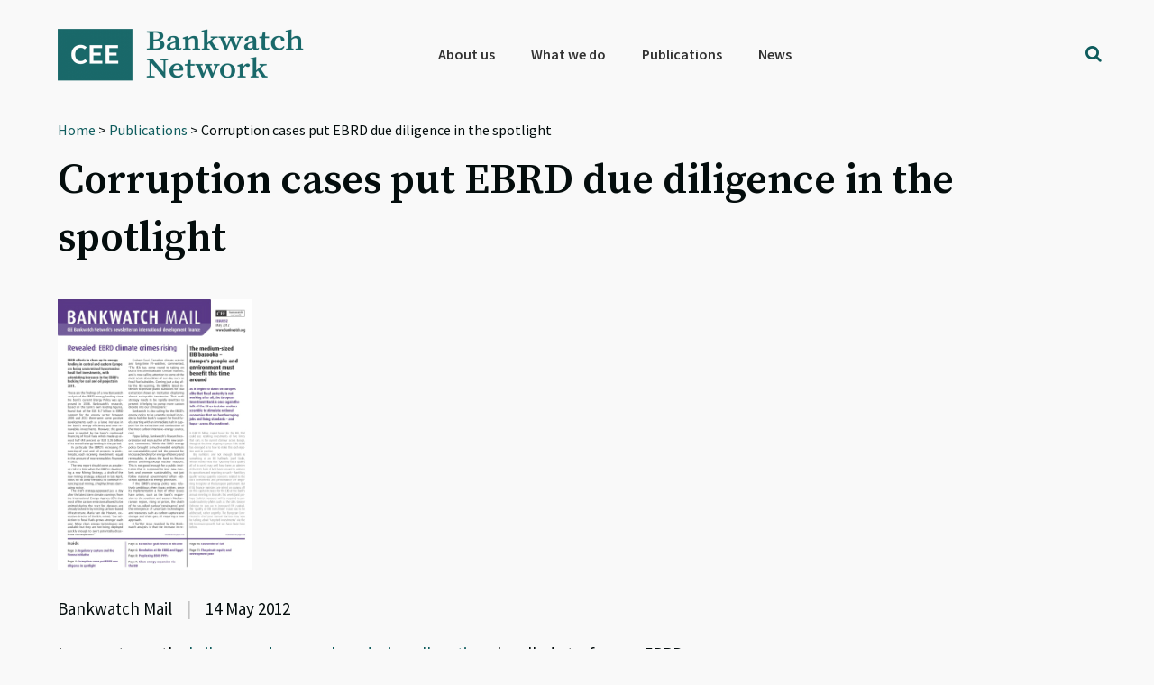

--- FILE ---
content_type: text/html; charset=UTF-8
request_url: https://bankwatch.org/publication/corruption-cases-put-ebrd-due-diligence-in-the-spotlight
body_size: 18181
content:
<!DOCTYPE html>
<html lang="en-US">
<head >
<meta charset="UTF-8" />
<meta name="viewport" content="width=device-width, initial-scale=1" />
<meta name='robots' content='index, follow, max-image-preview:large, max-snippet:-1, max-video-preview:-1' />
<link rel="alternate" hreflang="en" href="https://bankwatch.org/publication/corruption-cases-put-ebrd-due-diligence-in-the-spotlight" />
<link rel="alternate" hreflang="x-default" href="https://bankwatch.org/publication/corruption-cases-put-ebrd-due-diligence-in-the-spotlight" />
<!-- Google Tag Manager -->
<script>(function(w,d,s,l,i){w[l]=w[l]||[];w[l].push({'gtm.start':
new Date().getTime(),event:'gtm.js'});var f=d.getElementsByTagName(s)[0],
j=d.createElement(s),dl=l!='dataLayer'?'&l='+l:'';j.async=true;j.src=
'https://www.googletagmanager.com/gtm.js?id='+i+dl;f.parentNode.insertBefore(j,f);
})(window,document,'script','dataLayer','GTM-WQMSL97');</script>
<!-- End Google Tag Manager -->
<!-- Global Site Tag (gtag.js) - Google Analytics -->
<script async src="https://www.googletagmanager.com/gtag/js?id=UA-786182-4"></script>
<script>
  window.dataLayer = window.dataLayer || [];
  function gtag(){dataLayer.push(arguments);}
  gtag('js', new Date());

  gtag('config', 'UA-786182-4', { 'optimize_id': 'GTM-KQ9LDH9'});
</script>
<script>
document.onscroll = function() {
  if (window.innerHeight + window.scrollY > document.body.clientHeight - 120) {
    document.getElementsByClassName('grecaptcha-badge')[0].style.visibility = 'visible';
  }
  else
    document.getElementsByClassName('grecaptcha-badge')[0].style.visibility = 'hidden';
}
</script>
<style type="text/css">
.grecaptcha-badge {visibility:hidden}
blockquote::before {content: "";}
blockquote {
border-left-width: 4px !important;
padding-left: 10px !important;
border-left-color: #0e5c5d !important;
border-left-style: solid !important;
font-family: 'Source Serif Pro', sans-serif;
font-weight: 400;
color: #0e5c5d; }</style>


	<!-- This site is optimized with the Yoast SEO plugin v26.8 - https://yoast.com/product/yoast-seo-wordpress/ -->
	<title>Corruption cases put EBRD due diligence in the spotlight - Bankwatch</title>
	<meta name="description" content="In recent months bribery and money laundering allegations levelled at a former EBRD banker, as well as revelations that an EBRD staffer, now suspended, is one of the founders of the far-right, racist organisation the English Defence League have not made for great PR for the EBRD." />
	<link rel="canonical" href="https://bankwatch.org/publication/corruption-cases-put-ebrd-due-diligence-in-the-spotlight" />
	<meta property="og:locale" content="en_US" />
	<meta property="og:type" content="article" />
	<meta property="og:title" content="Corruption cases put EBRD due diligence in the spotlight - Bankwatch" />
	<meta property="og:description" content="In recent months bribery and money laundering allegations levelled at a former EBRD banker, as well as revelations that an EBRD staffer, now suspended, is one of the founders of the far-right, racist organisation the English Defence League have not made for great PR for the EBRD." />
	<meta property="og:url" content="https://bankwatch.org/publication/corruption-cases-put-ebrd-due-diligence-in-the-spotlight" />
	<meta property="og:site_name" content="Bankwatch" />
	<meta property="article:publisher" content="https://www.facebook.com/ceebankwatch" />
	<meta property="article:modified_time" content="2017-08-12T14:45:45+00:00" />
	<meta property="og:image" content="https://bankwatch.org/wp-content/uploads/2012/05/bankwatchmail52.jpg" />
	<meta property="og:image:width" content="215" />
	<meta property="og:image:height" content="300" />
	<meta property="og:image:type" content="image/jpeg" />
	<meta name="twitter:card" content="summary_large_image" />
	<meta name="twitter:site" content="@ceebankwatch" />
	<meta name="twitter:label1" content="Est. reading time" />
	<meta name="twitter:data1" content="3 minutes" />
	<script type="application/ld+json" class="yoast-schema-graph">{"@context":"https://schema.org","@graph":[{"@type":"WebPage","@id":"https://bankwatch.org/publication/corruption-cases-put-ebrd-due-diligence-in-the-spotlight","url":"https://bankwatch.org/publication/corruption-cases-put-ebrd-due-diligence-in-the-spotlight","name":"Corruption cases put EBRD due diligence in the spotlight - Bankwatch","isPartOf":{"@id":"https://bankwatch.org/#website"},"primaryImageOfPage":{"@id":"https://bankwatch.org/publication/corruption-cases-put-ebrd-due-diligence-in-the-spotlight#primaryimage"},"image":{"@id":"https://bankwatch.org/publication/corruption-cases-put-ebrd-due-diligence-in-the-spotlight#primaryimage"},"thumbnailUrl":"https://bankwatch.org/wp-content/uploads/2012/05/bankwatchmail52.jpg","datePublished":"2012-05-14T04:10:00+00:00","dateModified":"2017-08-12T14:45:45+00:00","description":"In recent months bribery and money laundering allegations levelled at a former EBRD banker, as well as revelations that an EBRD staffer, now suspended, is one of the founders of the far-right, racist organisation the English Defence League have not made for great PR for the EBRD.","breadcrumb":{"@id":"https://bankwatch.org/publication/corruption-cases-put-ebrd-due-diligence-in-the-spotlight#breadcrumb"},"inLanguage":"en-US","potentialAction":[{"@type":"ReadAction","target":["https://bankwatch.org/publication/corruption-cases-put-ebrd-due-diligence-in-the-spotlight"]}]},{"@type":"ImageObject","inLanguage":"en-US","@id":"https://bankwatch.org/publication/corruption-cases-put-ebrd-due-diligence-in-the-spotlight#primaryimage","url":"https://bankwatch.org/wp-content/uploads/2012/05/bankwatchmail52.jpg","contentUrl":"https://bankwatch.org/wp-content/uploads/2012/05/bankwatchmail52.jpg","width":215,"height":300},{"@type":"BreadcrumbList","@id":"https://bankwatch.org/publication/corruption-cases-put-ebrd-due-diligence-in-the-spotlight#breadcrumb","itemListElement":[{"@type":"ListItem","position":1,"name":"Home","item":"https://bankwatch.org/"},{"@type":"ListItem","position":2,"name":"Publications","item":"https://bankwatch.org/publication"},{"@type":"ListItem","position":3,"name":"Corruption cases put EBRD due diligence in the spotlight"}]},{"@type":"WebSite","@id":"https://bankwatch.org/#website","url":"https://bankwatch.org/","name":"Bankwatch","description":"","potentialAction":[{"@type":"SearchAction","target":{"@type":"EntryPoint","urlTemplate":"https://bankwatch.org/?s={search_term_string}"},"query-input":{"@type":"PropertyValueSpecification","valueRequired":true,"valueName":"search_term_string"}}],"inLanguage":"en-US"}]}</script>
	<!-- / Yoast SEO plugin. -->


<link rel='dns-prefetch' href='//static.addtoany.com' />
<link rel='dns-prefetch' href='//fonts.googleapis.com' />
<link rel="alternate" type="application/rss+xml" title="Bankwatch &raquo; Feed" href="https://bankwatch.org/feed" />
<link rel="alternate" type="application/rss+xml" title="Bankwatch &raquo; Comments Feed" href="https://bankwatch.org/comments/feed" />
<link rel="alternate" title="oEmbed (JSON)" type="application/json+oembed" href="https://bankwatch.org/wp-json/oembed/1.0/embed?url=https%3A%2F%2Fbankwatch.org%2Fpublication%2Fcorruption-cases-put-ebrd-due-diligence-in-the-spotlight" />
<link rel="alternate" title="oEmbed (XML)" type="text/xml+oembed" href="https://bankwatch.org/wp-json/oembed/1.0/embed?url=https%3A%2F%2Fbankwatch.org%2Fpublication%2Fcorruption-cases-put-ebrd-due-diligence-in-the-spotlight&#038;format=xml" />
<style id='wp-img-auto-sizes-contain-inline-css' type='text/css'>
img:is([sizes=auto i],[sizes^="auto," i]){contain-intrinsic-size:3000px 1500px}
/*# sourceURL=wp-img-auto-sizes-contain-inline-css */
</style>
<link rel='stylesheet' id='vc_extensions_cqbundle_adminicon-css' href='https://bankwatch.org/wp-content/plugins/vc-extensions-bundle/css/admin_icon.css?ver=6.9' type='text/css' media='all' />
<link rel='stylesheet' id='genesis-sample-css' href='https://bankwatch.org/wp-content/themes/genesis-sample/style.css?ver=2.3.0' type='text/css' media='all' />
<style id='genesis-sample-inline-css' type='text/css'>


		a,
		.entry-title a:focus,
		.entry-title a:hover,
		.genesis-nav-menu a:focus,
		.genesis-nav-menu a:hover,
		.genesis-nav-menu .current-menu-item > a,
		.genesis-nav-menu .sub-menu .current-menu-item > a:focus,
		.genesis-nav-menu .sub-menu .current-menu-item > a:hover,
		.menu-toggle:focus,
		.menu-toggle:hover,
		.sub-menu-toggle:focus,
		.sub-menu-toggle:hover {
			color: #0e5c5d;
		}

		
/*# sourceURL=genesis-sample-inline-css */
</style>
<style id='wp-emoji-styles-inline-css' type='text/css'>

	img.wp-smiley, img.emoji {
		display: inline !important;
		border: none !important;
		box-shadow: none !important;
		height: 1em !important;
		width: 1em !important;
		margin: 0 0.07em !important;
		vertical-align: -0.1em !important;
		background: none !important;
		padding: 0 !important;
	}
/*# sourceURL=wp-emoji-styles-inline-css */
</style>
<link rel='stylesheet' id='wp-block-library-css' href='https://bankwatch.org/wp-includes/css/dist/block-library/style.min.css?ver=6.9' type='text/css' media='all' />
<style id='global-styles-inline-css' type='text/css'>
:root{--wp--preset--aspect-ratio--square: 1;--wp--preset--aspect-ratio--4-3: 4/3;--wp--preset--aspect-ratio--3-4: 3/4;--wp--preset--aspect-ratio--3-2: 3/2;--wp--preset--aspect-ratio--2-3: 2/3;--wp--preset--aspect-ratio--16-9: 16/9;--wp--preset--aspect-ratio--9-16: 9/16;--wp--preset--color--black: #000000;--wp--preset--color--cyan-bluish-gray: #abb8c3;--wp--preset--color--white: #ffffff;--wp--preset--color--pale-pink: #f78da7;--wp--preset--color--vivid-red: #cf2e2e;--wp--preset--color--luminous-vivid-orange: #ff6900;--wp--preset--color--luminous-vivid-amber: #fcb900;--wp--preset--color--light-green-cyan: #7bdcb5;--wp--preset--color--vivid-green-cyan: #00d084;--wp--preset--color--pale-cyan-blue: #8ed1fc;--wp--preset--color--vivid-cyan-blue: #0693e3;--wp--preset--color--vivid-purple: #9b51e0;--wp--preset--gradient--vivid-cyan-blue-to-vivid-purple: linear-gradient(135deg,rgb(6,147,227) 0%,rgb(155,81,224) 100%);--wp--preset--gradient--light-green-cyan-to-vivid-green-cyan: linear-gradient(135deg,rgb(122,220,180) 0%,rgb(0,208,130) 100%);--wp--preset--gradient--luminous-vivid-amber-to-luminous-vivid-orange: linear-gradient(135deg,rgb(252,185,0) 0%,rgb(255,105,0) 100%);--wp--preset--gradient--luminous-vivid-orange-to-vivid-red: linear-gradient(135deg,rgb(255,105,0) 0%,rgb(207,46,46) 100%);--wp--preset--gradient--very-light-gray-to-cyan-bluish-gray: linear-gradient(135deg,rgb(238,238,238) 0%,rgb(169,184,195) 100%);--wp--preset--gradient--cool-to-warm-spectrum: linear-gradient(135deg,rgb(74,234,220) 0%,rgb(151,120,209) 20%,rgb(207,42,186) 40%,rgb(238,44,130) 60%,rgb(251,105,98) 80%,rgb(254,248,76) 100%);--wp--preset--gradient--blush-light-purple: linear-gradient(135deg,rgb(255,206,236) 0%,rgb(152,150,240) 100%);--wp--preset--gradient--blush-bordeaux: linear-gradient(135deg,rgb(254,205,165) 0%,rgb(254,45,45) 50%,rgb(107,0,62) 100%);--wp--preset--gradient--luminous-dusk: linear-gradient(135deg,rgb(255,203,112) 0%,rgb(199,81,192) 50%,rgb(65,88,208) 100%);--wp--preset--gradient--pale-ocean: linear-gradient(135deg,rgb(255,245,203) 0%,rgb(182,227,212) 50%,rgb(51,167,181) 100%);--wp--preset--gradient--electric-grass: linear-gradient(135deg,rgb(202,248,128) 0%,rgb(113,206,126) 100%);--wp--preset--gradient--midnight: linear-gradient(135deg,rgb(2,3,129) 0%,rgb(40,116,252) 100%);--wp--preset--font-size--small: 13px;--wp--preset--font-size--medium: 20px;--wp--preset--font-size--large: 36px;--wp--preset--font-size--x-large: 42px;--wp--preset--spacing--20: 0.44rem;--wp--preset--spacing--30: 0.67rem;--wp--preset--spacing--40: 1rem;--wp--preset--spacing--50: 1.5rem;--wp--preset--spacing--60: 2.25rem;--wp--preset--spacing--70: 3.38rem;--wp--preset--spacing--80: 5.06rem;--wp--preset--shadow--natural: 6px 6px 9px rgba(0, 0, 0, 0.2);--wp--preset--shadow--deep: 12px 12px 50px rgba(0, 0, 0, 0.4);--wp--preset--shadow--sharp: 6px 6px 0px rgba(0, 0, 0, 0.2);--wp--preset--shadow--outlined: 6px 6px 0px -3px rgb(255, 255, 255), 6px 6px rgb(0, 0, 0);--wp--preset--shadow--crisp: 6px 6px 0px rgb(0, 0, 0);}:where(.is-layout-flex){gap: 0.5em;}:where(.is-layout-grid){gap: 0.5em;}body .is-layout-flex{display: flex;}.is-layout-flex{flex-wrap: wrap;align-items: center;}.is-layout-flex > :is(*, div){margin: 0;}body .is-layout-grid{display: grid;}.is-layout-grid > :is(*, div){margin: 0;}:where(.wp-block-columns.is-layout-flex){gap: 2em;}:where(.wp-block-columns.is-layout-grid){gap: 2em;}:where(.wp-block-post-template.is-layout-flex){gap: 1.25em;}:where(.wp-block-post-template.is-layout-grid){gap: 1.25em;}.has-black-color{color: var(--wp--preset--color--black) !important;}.has-cyan-bluish-gray-color{color: var(--wp--preset--color--cyan-bluish-gray) !important;}.has-white-color{color: var(--wp--preset--color--white) !important;}.has-pale-pink-color{color: var(--wp--preset--color--pale-pink) !important;}.has-vivid-red-color{color: var(--wp--preset--color--vivid-red) !important;}.has-luminous-vivid-orange-color{color: var(--wp--preset--color--luminous-vivid-orange) !important;}.has-luminous-vivid-amber-color{color: var(--wp--preset--color--luminous-vivid-amber) !important;}.has-light-green-cyan-color{color: var(--wp--preset--color--light-green-cyan) !important;}.has-vivid-green-cyan-color{color: var(--wp--preset--color--vivid-green-cyan) !important;}.has-pale-cyan-blue-color{color: var(--wp--preset--color--pale-cyan-blue) !important;}.has-vivid-cyan-blue-color{color: var(--wp--preset--color--vivid-cyan-blue) !important;}.has-vivid-purple-color{color: var(--wp--preset--color--vivid-purple) !important;}.has-black-background-color{background-color: var(--wp--preset--color--black) !important;}.has-cyan-bluish-gray-background-color{background-color: var(--wp--preset--color--cyan-bluish-gray) !important;}.has-white-background-color{background-color: var(--wp--preset--color--white) !important;}.has-pale-pink-background-color{background-color: var(--wp--preset--color--pale-pink) !important;}.has-vivid-red-background-color{background-color: var(--wp--preset--color--vivid-red) !important;}.has-luminous-vivid-orange-background-color{background-color: var(--wp--preset--color--luminous-vivid-orange) !important;}.has-luminous-vivid-amber-background-color{background-color: var(--wp--preset--color--luminous-vivid-amber) !important;}.has-light-green-cyan-background-color{background-color: var(--wp--preset--color--light-green-cyan) !important;}.has-vivid-green-cyan-background-color{background-color: var(--wp--preset--color--vivid-green-cyan) !important;}.has-pale-cyan-blue-background-color{background-color: var(--wp--preset--color--pale-cyan-blue) !important;}.has-vivid-cyan-blue-background-color{background-color: var(--wp--preset--color--vivid-cyan-blue) !important;}.has-vivid-purple-background-color{background-color: var(--wp--preset--color--vivid-purple) !important;}.has-black-border-color{border-color: var(--wp--preset--color--black) !important;}.has-cyan-bluish-gray-border-color{border-color: var(--wp--preset--color--cyan-bluish-gray) !important;}.has-white-border-color{border-color: var(--wp--preset--color--white) !important;}.has-pale-pink-border-color{border-color: var(--wp--preset--color--pale-pink) !important;}.has-vivid-red-border-color{border-color: var(--wp--preset--color--vivid-red) !important;}.has-luminous-vivid-orange-border-color{border-color: var(--wp--preset--color--luminous-vivid-orange) !important;}.has-luminous-vivid-amber-border-color{border-color: var(--wp--preset--color--luminous-vivid-amber) !important;}.has-light-green-cyan-border-color{border-color: var(--wp--preset--color--light-green-cyan) !important;}.has-vivid-green-cyan-border-color{border-color: var(--wp--preset--color--vivid-green-cyan) !important;}.has-pale-cyan-blue-border-color{border-color: var(--wp--preset--color--pale-cyan-blue) !important;}.has-vivid-cyan-blue-border-color{border-color: var(--wp--preset--color--vivid-cyan-blue) !important;}.has-vivid-purple-border-color{border-color: var(--wp--preset--color--vivid-purple) !important;}.has-vivid-cyan-blue-to-vivid-purple-gradient-background{background: var(--wp--preset--gradient--vivid-cyan-blue-to-vivid-purple) !important;}.has-light-green-cyan-to-vivid-green-cyan-gradient-background{background: var(--wp--preset--gradient--light-green-cyan-to-vivid-green-cyan) !important;}.has-luminous-vivid-amber-to-luminous-vivid-orange-gradient-background{background: var(--wp--preset--gradient--luminous-vivid-amber-to-luminous-vivid-orange) !important;}.has-luminous-vivid-orange-to-vivid-red-gradient-background{background: var(--wp--preset--gradient--luminous-vivid-orange-to-vivid-red) !important;}.has-very-light-gray-to-cyan-bluish-gray-gradient-background{background: var(--wp--preset--gradient--very-light-gray-to-cyan-bluish-gray) !important;}.has-cool-to-warm-spectrum-gradient-background{background: var(--wp--preset--gradient--cool-to-warm-spectrum) !important;}.has-blush-light-purple-gradient-background{background: var(--wp--preset--gradient--blush-light-purple) !important;}.has-blush-bordeaux-gradient-background{background: var(--wp--preset--gradient--blush-bordeaux) !important;}.has-luminous-dusk-gradient-background{background: var(--wp--preset--gradient--luminous-dusk) !important;}.has-pale-ocean-gradient-background{background: var(--wp--preset--gradient--pale-ocean) !important;}.has-electric-grass-gradient-background{background: var(--wp--preset--gradient--electric-grass) !important;}.has-midnight-gradient-background{background: var(--wp--preset--gradient--midnight) !important;}.has-small-font-size{font-size: var(--wp--preset--font-size--small) !important;}.has-medium-font-size{font-size: var(--wp--preset--font-size--medium) !important;}.has-large-font-size{font-size: var(--wp--preset--font-size--large) !important;}.has-x-large-font-size{font-size: var(--wp--preset--font-size--x-large) !important;}
/*# sourceURL=global-styles-inline-css */
</style>

<style id='classic-theme-styles-inline-css' type='text/css'>
/*! This file is auto-generated */
.wp-block-button__link{color:#fff;background-color:#32373c;border-radius:9999px;box-shadow:none;text-decoration:none;padding:calc(.667em + 2px) calc(1.333em + 2px);font-size:1.125em}.wp-block-file__button{background:#32373c;color:#fff;text-decoration:none}
/*# sourceURL=/wp-includes/css/classic-themes.min.css */
</style>
<link rel='stylesheet' id='mediaelement-css' href='https://bankwatch.org/wp-includes/js/mediaelement/mediaelementplayer-legacy.min.css?ver=4.2.17' type='text/css' media='all' />
<link rel='stylesheet' id='wp-mediaelement-css' href='https://bankwatch.org/wp-includes/js/mediaelement/wp-mediaelement.min.css?ver=6.9' type='text/css' media='all' />
<link rel='stylesheet' id='view_editor_gutenberg_frontend_assets-css' href='https://bankwatch.org/wp-content/plugins/wp-views/public/css/views-frontend.css?ver=3.6.21' type='text/css' media='all' />
<style id='view_editor_gutenberg_frontend_assets-inline-css' type='text/css'>
.wpv-sort-list-dropdown.wpv-sort-list-dropdown-style-default > span.wpv-sort-list,.wpv-sort-list-dropdown.wpv-sort-list-dropdown-style-default .wpv-sort-list-item {border-color: #cdcdcd;}.wpv-sort-list-dropdown.wpv-sort-list-dropdown-style-default .wpv-sort-list-item a {color: #444;background-color: #fff;}.wpv-sort-list-dropdown.wpv-sort-list-dropdown-style-default a:hover,.wpv-sort-list-dropdown.wpv-sort-list-dropdown-style-default a:focus {color: #000;background-color: #eee;}.wpv-sort-list-dropdown.wpv-sort-list-dropdown-style-default .wpv-sort-list-item.wpv-sort-list-current a {color: #000;background-color: #eee;}
.wpv-sort-list-dropdown.wpv-sort-list-dropdown-style-default > span.wpv-sort-list,.wpv-sort-list-dropdown.wpv-sort-list-dropdown-style-default .wpv-sort-list-item {border-color: #cdcdcd;}.wpv-sort-list-dropdown.wpv-sort-list-dropdown-style-default .wpv-sort-list-item a {color: #444;background-color: #fff;}.wpv-sort-list-dropdown.wpv-sort-list-dropdown-style-default a:hover,.wpv-sort-list-dropdown.wpv-sort-list-dropdown-style-default a:focus {color: #000;background-color: #eee;}.wpv-sort-list-dropdown.wpv-sort-list-dropdown-style-default .wpv-sort-list-item.wpv-sort-list-current a {color: #000;background-color: #eee;}.wpv-sort-list-dropdown.wpv-sort-list-dropdown-style-grey > span.wpv-sort-list,.wpv-sort-list-dropdown.wpv-sort-list-dropdown-style-grey .wpv-sort-list-item {border-color: #cdcdcd;}.wpv-sort-list-dropdown.wpv-sort-list-dropdown-style-grey .wpv-sort-list-item a {color: #444;background-color: #eeeeee;}.wpv-sort-list-dropdown.wpv-sort-list-dropdown-style-grey a:hover,.wpv-sort-list-dropdown.wpv-sort-list-dropdown-style-grey a:focus {color: #000;background-color: #e5e5e5;}.wpv-sort-list-dropdown.wpv-sort-list-dropdown-style-grey .wpv-sort-list-item.wpv-sort-list-current a {color: #000;background-color: #e5e5e5;}
.wpv-sort-list-dropdown.wpv-sort-list-dropdown-style-default > span.wpv-sort-list,.wpv-sort-list-dropdown.wpv-sort-list-dropdown-style-default .wpv-sort-list-item {border-color: #cdcdcd;}.wpv-sort-list-dropdown.wpv-sort-list-dropdown-style-default .wpv-sort-list-item a {color: #444;background-color: #fff;}.wpv-sort-list-dropdown.wpv-sort-list-dropdown-style-default a:hover,.wpv-sort-list-dropdown.wpv-sort-list-dropdown-style-default a:focus {color: #000;background-color: #eee;}.wpv-sort-list-dropdown.wpv-sort-list-dropdown-style-default .wpv-sort-list-item.wpv-sort-list-current a {color: #000;background-color: #eee;}.wpv-sort-list-dropdown.wpv-sort-list-dropdown-style-grey > span.wpv-sort-list,.wpv-sort-list-dropdown.wpv-sort-list-dropdown-style-grey .wpv-sort-list-item {border-color: #cdcdcd;}.wpv-sort-list-dropdown.wpv-sort-list-dropdown-style-grey .wpv-sort-list-item a {color: #444;background-color: #eeeeee;}.wpv-sort-list-dropdown.wpv-sort-list-dropdown-style-grey a:hover,.wpv-sort-list-dropdown.wpv-sort-list-dropdown-style-grey a:focus {color: #000;background-color: #e5e5e5;}.wpv-sort-list-dropdown.wpv-sort-list-dropdown-style-grey .wpv-sort-list-item.wpv-sort-list-current a {color: #000;background-color: #e5e5e5;}.wpv-sort-list-dropdown.wpv-sort-list-dropdown-style-blue > span.wpv-sort-list,.wpv-sort-list-dropdown.wpv-sort-list-dropdown-style-blue .wpv-sort-list-item {border-color: #0099cc;}.wpv-sort-list-dropdown.wpv-sort-list-dropdown-style-blue .wpv-sort-list-item a {color: #444;background-color: #cbddeb;}.wpv-sort-list-dropdown.wpv-sort-list-dropdown-style-blue a:hover,.wpv-sort-list-dropdown.wpv-sort-list-dropdown-style-blue a:focus {color: #000;background-color: #95bedd;}.wpv-sort-list-dropdown.wpv-sort-list-dropdown-style-blue .wpv-sort-list-item.wpv-sort-list-current a {color: #000;background-color: #95bedd;}
/*# sourceURL=view_editor_gutenberg_frontend_assets-inline-css */
</style>
<link rel='stylesheet' id='contact-form-7-css' href='https://bankwatch.org/wp-content/plugins/contact-form-7/includes/css/styles.css?ver=6.1.4' type='text/css' media='all' />
<link rel='stylesheet' id='digital-climate-strike-wp-css' href='https://bankwatch.org/wp-content/plugins/digital-climate-strike-wp/public/css/digital-climate-strike-wp-public.css?ver=1.0.1' type='text/css' media='all' />
<link rel='stylesheet' id='wpml-legacy-horizontal-list-0-css' href='https://bankwatch.org/wp-content/plugins/sitepress-multilingual-cms/templates/language-switchers/legacy-list-horizontal/style.min.css?ver=1' type='text/css' media='all' />
<link rel='stylesheet' id='wpml-menu-item-0-css' href='https://bankwatch.org/wp-content/plugins/sitepress-multilingual-cms/templates/language-switchers/menu-item/style.min.css?ver=1' type='text/css' media='all' />
<style id='wpml-menu-item-0-inline-css' type='text/css'>
.wpml-ls-slot-2188, .wpml-ls-slot-2188 a, .wpml-ls-slot-2188 a:visited{color:#000000;}
#menu-main-menu > li.wpml-ls-item:after {display: none;}
/*# sourceURL=wpml-menu-item-0-inline-css */
</style>
<link rel='stylesheet' id='genesis-sample-fonts-css' href='//fonts.googleapis.com/css?family=Source+Sans+Pro%3A400%2C600%2C700&#038;ver=2.3.0' type='text/css' media='all' />
<link rel='stylesheet' id='dashicons-css' href='https://bankwatch.org/wp-includes/css/dashicons.min.css?ver=6.9' type='text/css' media='all' />
<link rel='stylesheet' id='google-font-source-sans-pro-css' href='//fonts.googleapis.com/css?family=Source+Sans+Pro&#038;ver=2.3.0' type='text/css' media='all' />
<link rel='stylesheet' id='google-font-source-serif-pro-css' href='//fonts.googleapis.com/css?family=Source+Serif+Pro&#038;ver=2.3.0' type='text/css' media='all' />
<link rel='stylesheet' id='fontawesome-css' href='https://bankwatch.org/wp-content/fontawesome/css/fontawesome.min.css?ver=6.9' type='text/css' media='all' />
<link rel='stylesheet' id='fontawesome-brands-css' href='https://bankwatch.org/wp-content/fontawesome/css/brands.min.css?ver=6.9' type='text/css' media='all' />
<link rel='stylesheet' id='simple-social-icons-font-css' href='https://bankwatch.org/wp-content/plugins/simple-social-icons/css/style.css?ver=4.0.0' type='text/css' media='all' />
<link rel='stylesheet' id='toolset-select2-css-css' href='https://bankwatch.org/wp-content/plugins/wp-views/vendor/toolset/toolset-common/res/lib/select2/select2.css?ver=6.9' type='text/css' media='screen' />
<link rel='stylesheet' id='genesis-overrides-css-css' href='https://bankwatch.org/wp-content/plugins/wp-views/vendor/toolset/toolset-theme-settings/res/css/themes/genesis-overrides.css?ver=1.5.5' type='text/css' media='screen' />
<link rel='stylesheet' id='addtoany-css' href='https://bankwatch.org/wp-content/plugins/add-to-any/addtoany.min.css?ver=1.16' type='text/css' media='all' />
<link rel='stylesheet' id='search-filter-flatpickr-css' href='https://bankwatch.org/wp-content/plugins/search-filter/assets/css/vendor/flatpickr.css?ver=3.0.7' type='text/css' media='all' />
<link rel='stylesheet' id='search-filter-css' href='https://bankwatch.org/wp-content/plugins/search-filter-pro/assets/css/frontend/frontend.css?ver=3.0.7' type='text/css' media='all' />
<link rel='stylesheet' id='search-filter-ugc-styles-css' href='https://bankwatch.org/wp-content/uploads/search-filter/style.css?ver=11' type='text/css' media='all' />
<script type="text/javascript">
		if ( ! Object.hasOwn( window, 'searchAndFilter' ) ) {
			window.searchAndFilter = {};
		}
		</script><script type="text/javascript" src="https://bankwatch.org/wp-content/plugins/cred-frontend-editor/vendor/toolset/common-es/public/toolset-common-es-frontend.js?ver=175000" id="toolset-common-es-frontend-js"></script>
<script type="text/javascript" id="wpml-cookie-js-extra">
/* <![CDATA[ */
var wpml_cookies = {"wp-wpml_current_language":{"value":"en","expires":1,"path":"/"}};
var wpml_cookies = {"wp-wpml_current_language":{"value":"en","expires":1,"path":"/"}};
//# sourceURL=wpml-cookie-js-extra
/* ]]> */
</script>
<script type="text/javascript" src="https://bankwatch.org/wp-content/plugins/sitepress-multilingual-cms/res/js/cookies/language-cookie.js?ver=485900" id="wpml-cookie-js" defer="defer" data-wp-strategy="defer"></script>
<script type="text/javascript" id="addtoany-core-js-before">
/* <![CDATA[ */
window.a2a_config=window.a2a_config||{};a2a_config.callbacks=[];a2a_config.overlays=[];a2a_config.templates={};

//# sourceURL=addtoany-core-js-before
/* ]]> */
</script>
<script type="text/javascript" defer src="https://static.addtoany.com/menu/page.js" id="addtoany-core-js"></script>
<script type="text/javascript" src="https://bankwatch.org/wp-includes/js/jquery/jquery.min.js?ver=3.7.1" id="jquery-core-js"></script>
<script type="text/javascript" src="https://bankwatch.org/wp-includes/js/jquery/jquery-migrate.min.js?ver=3.4.1" id="jquery-migrate-js"></script>
<script type="text/javascript" defer src="https://bankwatch.org/wp-content/plugins/add-to-any/addtoany.min.js?ver=1.1" id="addtoany-jquery-js"></script>
<script type="text/javascript" src="https://bankwatch.org/wp-content/plugins/digital-climate-strike-wp/public/js/digital-climate-strike-wp-public.js?ver=1.0.1" id="digital-climate-strike-wp-js"></script>
<script type="text/javascript" src="https://bankwatch.org/wp-content/plugins/search-filter/assets/js/vendor/flatpickr.js?ver=3.0.7" id="search-filter-flatpickr-js"></script>
<script type="text/javascript" id="search-filter-js-before">
/* <![CDATA[ */
window.searchAndFilter.frontend = {"fields":{},"queries":{},"library":{"fields":{},"components":{}},"restNonce":"b012c90e77","homeUrl":"https:\/\/bankwatch.org","suggestionsNonce":"25b17e675b"};
//# sourceURL=search-filter-js-before
/* ]]> */
</script>
<script type="text/javascript" src="https://bankwatch.org/wp-content/plugins/search-filter-pro/assets/js/frontend/frontend.js?ver=3.0.7" id="search-filter-js"></script>
<script></script><link rel="https://api.w.org/" href="https://bankwatch.org/wp-json/" /><link rel="EditURI" type="application/rsd+xml" title="RSD" href="https://bankwatch.org/xmlrpc.php?rsd" />
<meta name="generator" content="WordPress 6.9" />
<link rel='shortlink' href='https://bankwatch.org/?p=105565' />
<meta name="generator" content="WPML ver:4.8.5 stt:1,46;" />
    <script>
        var DIGITAL_CLIMATE_STRIKE_OPTIONS = {
            /**
             * Set the language of the widget. We currently support:
             * 'en': English
             * 'de': German
             * 'es': Spanish
             * 'cs': Czech
             * 'fr': French
             * 'nl': Dutch
             * 'tr': Turkish
             * 'pt': Portuguese
             * Defaults to null, which will obey the navigator.language setting of the
             * viewer's browser.
             */
            language: "en", // @type {string}
            /**
             * Specify view cookie expiration. After initial view, widget will not be
             * displayed to a user again until after this cookie expires. Defaults to
             * one day.
             */
            cookieExpirationDays: 1, // @type {number}

            /**
             * Allow you to override the iFrame hostname. Defaults to https://assets.digitalclimatestrike.net
             */
            iframeHost: "https://bankwatch.org/digitalclimatestrike", // @type {string}

            /**
             * Prevents the widget iframe from loading Google Analytics. Defaults to
             * false. (Google Analytics will also be disabled if doNotTrack is set on
             * the user's browser.)
             */
            disableGoogleAnalytics: false, // @type {boolean}

            /**
             * Always show the widget. Useful for testing. Defaults to false.
             */
            alwaysShowWidget: false, // @type {boolean}

            /**
             * Automatically makes the widget full page. Defaults to false.
             */
            forceFullPageWidget: false, //@type {boolean}

            /**
             * For the full page widget, shows a close button "x" and hides the message about the site being
             * available tomorrow. Defaults to false.
             */
            showCloseButtonOnFullPageWidget: true, // @type {boolean}

            /**
             * The date when the sticky footer widget should start showing on your web site.
             * Note: the month is one integer less than the number of the month. E.g. 8 is September, not August.
             * Defaults to new Date() (Today).
             */
            footerDisplayStartDate: new Date(
                2019,
                8,
                20            ),

            /**
             * The date when the full page widget should showing on your web site for 24 hours.
             * Note: the month is one integer less than the number of the month. E.g. 8 is September, not August.
             * Defaults to new Date(2019, 8, 20) (September 20th, 2019)
             */
            fullPageDisplayStartDate: new Date(
                2019,
                8,
                27            )
        }
    </script>

    <script src="https://bankwatch.org/digitalclimatestrike/widget.js" async></script>
<!--[if IE 9]> <script>var _gambitParallaxIE9 = true;</script> <![endif]--><link rel="pingback" href="https://bankwatch.org/xmlrpc.php" />
<script src="https://use.fontawesome.com/f00845710b.js"></script><style type="text/css">.site-title a { background: url(https://bankwatch.org/wp-content/uploads/2017/08/cropped-BWNlogo-jpg-full-1024x272-SH-PNG.png) no-repeat !important; }</style>
 <script> window.addEventListener("load",function(){ var c={script:false,link:false}; function ls(s) { if(!['script','link'].includes(s)||c[s]){return;}c[s]=true; var d=document,f=d.getElementsByTagName(s)[0],j=d.createElement(s); if(s==='script'){j.async=true;j.src='https://bankwatch.org/wp-content/plugins/wp-views/vendor/toolset/blocks/public/js/frontend.js?v=1.6.17';}else{ j.rel='stylesheet';j.href='https://bankwatch.org/wp-content/plugins/wp-views/vendor/toolset/blocks/public/css/style.css?v=1.6.17';} f.parentNode.insertBefore(j, f); }; function ex(){ls('script');ls('link')} window.addEventListener("scroll", ex, {once: true}); if (('IntersectionObserver' in window) && ('IntersectionObserverEntry' in window) && ('intersectionRatio' in window.IntersectionObserverEntry.prototype)) { var i = 0, fb = document.querySelectorAll("[class^='tb-']"), o = new IntersectionObserver(es => { es.forEach(e => { o.unobserve(e.target); if (e.intersectionRatio > 0) { ex();o.disconnect();}else{ i++;if(fb.length>i){o.observe(fb[i])}} }) }); if (fb.length) { o.observe(fb[i]) } } }) </script>
	<noscript>
		<link rel="stylesheet" href="https://bankwatch.org/wp-content/plugins/wp-views/vendor/toolset/blocks/public/css/style.css">
	</noscript><meta name="generator" content="Powered by WPBakery Page Builder - drag and drop page builder for WordPress."/>
<link rel="icon" href="https://bankwatch.org/wp-content/uploads/2017/10/cropped-Bankwatch-favicon-32x32.jpg" sizes="32x32" />
<link rel="icon" href="https://bankwatch.org/wp-content/uploads/2017/10/cropped-Bankwatch-favicon-192x192.jpg" sizes="192x192" />
<link rel="apple-touch-icon" href="https://bankwatch.org/wp-content/uploads/2017/10/cropped-Bankwatch-favicon-180x180.jpg" />
<meta name="msapplication-TileImage" content="https://bankwatch.org/wp-content/uploads/2017/10/cropped-Bankwatch-favicon-270x270.jpg" />
		<style type="text/css" id="wp-custom-css">
			
.entry {padding: 0px 5% 0px;
margin-bottom: 0px;
}

.footer-widgets {padding: 60px 5%;}

.site-header {padding: 0 5%;}

.breadcrumb {padding: 12px 5%;
background-color: #f9f9f9;}

@media only screen and (max-width: 1920px) {
.site-inner, .wrap {
    max-width: 100%!important;
}
}

@media only screen and
	(max-width: 860px) and (min-width: 300px) {
.breadcrumb {padding: 12px 0%;}
}

.addtoany_share_save_container {display: none!important;}

.grid-entry .inner-entry {
    box-shadow: none;
    padding-right: 5px;
}

.grid-entry .inner-entry {
    box-shadow: none;
    padding-right: 5px;
}

.post-content img {
   border: none !important;
   padding: 0;
}

.search-toggle {
   position: absolute;
   right: -30px;
}		</style>
		<noscript><style> .wpb_animate_when_almost_visible { opacity: 1; }</style></noscript><link rel='stylesheet' id='js_composer_front-css' href='https://bankwatch.org/wp-content/plugins/js_composer/assets/css/js_composer.min.css?ver=7.9' type='text/css' media='all' />
<link rel='stylesheet' id='vc_google_fonts_source_serif_pro400600700-css' href='https://fonts.googleapis.com/css?family=Source+Serif+Pro%3A400%2C600%2C700&#038;subset=latin&#038;ver=7.9' type='text/css' media='all' />
</head>
<body class="wp-singular publication-template-default single single-publication postid-105565 wp-theme-genesis wp-child-theme-genesis-sample custom-header header-image full-width-content genesis-breadcrumbs-visible genesis-footer-widgets-visible views-template-publication-template-8211-new wpb-js-composer js-comp-ver-7.9 vc_responsive">

<div class="site-container"><ul class="genesis-skip-link"><li><a href="#genesis-nav-primary" class="screen-reader-shortcut"> Skip to primary navigation</a></li><li><a href="#genesis-content" class="screen-reader-shortcut"> Skip to main content</a></li><li><a href="#genesis-footer-widgets" class="screen-reader-shortcut"> Skip to footer</a></li></ul><header class="site-header"><div class="wrap"><div class="title-area"><p class="site-title"><a href="https://bankwatch.org/">Bankwatch</a></p></div><div class="widget-area header-widget-area"><nav class="nav-primary" aria-label="Main" id="genesis-nav-primary"><div class="wrap"><ul id="menu-main-menu" class="menu genesis-nav-menu menu-primary js-superfish"><li id="menu-item-144845" class="menu-item menu-item-type-custom menu-item-object-custom menu-item-has-children menu-item-144845"><a href="https://bankwatch.org/about/vision"><span >About us</span></a>
<ul class="sub-menu">
	<li id="menu-item-115979" class="menu-item menu-item-type-post_type menu-item-object-page menu-item-115979"><a href="https://bankwatch.org/about/vision"><span >Our vision</span></a></li>
	<li id="menu-item-115977" class="menu-item menu-item-type-post_type menu-item-object-page menu-item-115977"><a href="https://bankwatch.org/about/who-we-are"><span >Who we are</span></a></li>
	<li id="menu-item-153816" class="menu-item menu-item-type-post_type menu-item-object-page menu-item-153816"><a href="https://bankwatch.org/anniversary"><span >30 years of Bankwatch</span></a></li>
	<li id="menu-item-115980" class="menu-item menu-item-type-post_type menu-item-object-page menu-item-115980"><a href="https://bankwatch.org/about/donors-finances"><span >Donors &#038; finances</span></a></li>
	<li id="menu-item-115981" class="menu-item menu-item-type-post_type menu-item-object-page menu-item-115981"><a href="https://bankwatch.org/get-involved"><span >Get involved</span></a></li>
</ul>
</li>
<li id="menu-item-19118" class="menu-item menu-item-type-post_type menu-item-object-page menu-item-has-children menu-item-19118"><a href="https://bankwatch.org/what-we-do"><span >What we do</span></a>
<ul class="sub-menu">
	<li id="menu-item-115983" class="menu-item menu-item-type-custom menu-item-object-custom menu-item-has-children menu-item-115983"><a><span >Campaign areas</span></a>
	<ul class="sub-menu">
		<li id="menu-item-144418" class="menu-item menu-item-type-post_type menu-item-object-page menu-item-144418"><a href="https://bankwatch.org/beyond-fossil-fuels"><span >Beyond fossil fuels</span></a></li>
		<li id="menu-item-144419" class="menu-item menu-item-type-post_type menu-item-object-page menu-item-144419"><a href="https://bankwatch.org/rights"><span >Rights, democracy and development</span></a></li>
		<li id="menu-item-144423" class="menu-item menu-item-type-post_type menu-item-object-page menu-item-144423"><a href="https://bankwatch.org/biodiversity"><span >Finance and biodiversity</span></a></li>
		<li id="menu-item-144424" class="menu-item menu-item-type-post_type menu-item-object-page menu-item-144424"><a href="https://bankwatch.org/energy-transformation"><span >Funding the energy transformation</span></a></li>
		<li id="menu-item-149834" class="menu-item menu-item-type-post_type menu-item-object-page menu-item-149834"><a href="https://bankwatch.org/cities-for-people"><span >Cities for People</span></a></li>
	</ul>
</li>
	<li id="menu-item-115982" class="menu-item menu-item-type-custom menu-item-object-custom menu-item-has-children menu-item-115982"><a href="https://bankwatch.org/what-we-do#institutions"><span >Institutions we monitor</span></a>
	<ul class="sub-menu">
		<li id="menu-item-115986" class="menu-item menu-item-type-custom menu-item-object-custom menu-item-115986"><a href="https://bankwatch.org/ebrd"><span >European Bank for Reconstruction and Development</span></a></li>
		<li id="menu-item-115987" class="menu-item menu-item-type-custom menu-item-object-custom menu-item-115987"><a href="https://bankwatch.org/eib"><span >European Investment Bank</span></a></li>
		<li id="menu-item-115989" class="menu-item menu-item-type-custom menu-item-object-custom menu-item-115989"><a href="https://bankwatch.org/aiib"><span >Asian Infrastructure Investment Bank</span></a></li>
		<li id="menu-item-144021" class="menu-item menu-item-type-post_type menu-item-object-page menu-item-144021"><a href="https://bankwatch.org/asian-development-bank-adb"><span >Asian Development Bank (ADB)</span></a></li>
		<li id="menu-item-115988" class="menu-item menu-item-type-custom menu-item-object-custom menu-item-115988"><a href="https://bankwatch.org/europeangreendeal"><span >EU funds</span></a></li>
	</ul>
</li>
	<li id="menu-item-115984" class="menu-item menu-item-type-custom menu-item-object-custom menu-item-115984"><a href="https://bankwatch.org/what-we-do#projects"><span >Our projects</span></a></li>
	<li id="menu-item-115978" class="menu-item menu-item-type-post_type menu-item-object-page menu-item-115978"><a href="https://bankwatch.org/success-stories"><span >Success stories</span></a></li>
</ul>
</li>
<li id="menu-item-115985" class="menu-item menu-item-type-custom menu-item-object-custom menu-item-115985"><a href="https://bankwatch.org/publications"><span >Publications</span></a></li>
<li id="menu-item-110411" class="menu-item menu-item-type-post_type menu-item-object-page menu-item-has-children menu-item-110411"><a href="https://bankwatch.org/news"><span >News</span></a>
<ul class="sub-menu">
	<li id="menu-item-115991" class="menu-item menu-item-type-custom menu-item-object-custom menu-item-115991"><a href="https://bankwatch.org/blog"><span >Blog posts</span></a></li>
	<li id="menu-item-115990" class="menu-item menu-item-type-custom menu-item-object-custom menu-item-115990"><a href="https://bankwatch.org/press_release"><span >Press releases</span></a></li>
	<li id="menu-item-115992" class="menu-item menu-item-type-custom menu-item-object-custom menu-item-115992"><a href="https://bankwatch.org/story"><span >Stories</span></a></li>
	<li id="menu-item-139874" class="menu-item menu-item-type-custom menu-item-object-custom menu-item-139874"><a href="https://bankwatch.org/bankwatch-podcast"><span >Podcast</span></a></li>
	<li id="menu-item-115993" class="menu-item menu-item-type-custom menu-item-object-custom menu-item-115993"><a href="https://bankwatch.org/bw_in_media"><span >Us in the media</span></a></li>
	<li id="menu-item-115994" class="menu-item menu-item-type-custom menu-item-object-custom menu-item-115994"><a href="https://bankwatch.org/videos"><span >Videos</span></a></li>
</ul>
</li>
</ul><ul class="search-form-container">
<div class="search-toggle"><i class="fa fa-search"></i>
 <a href="#search-container" class="screen-reader-text"></a>
 </div><div class="social-icons-main-menu"><a href="https://www.facebook.com/ceebankwatch"><i style="padding: 0px 15px;" class="fa fa-facebook" aria-hidden="true"></i></a><a href="https://www.instagram.com/ceebankwatch"><i style="padding: 0px 15px;" class="fa fa-instagram" aria-hidden="true"></i></a><a href="https://www.linkedin.com/company/cee-bankwatch-network"><i style="padding: 0px 15px;" class="fa fa-linkedin" aria-hidden="true"></i></a><a href="https://bankwatch.org/rss-feeds"><i style="padding: 0px 15px;" class="fa fa-rss" aria-hidden="true"></i></a><a href="https://bsky.app/profile/ceebankwatch.bsky.social"><i style="padding: 0px 10px;" class="fab fa-bluesky" aria-hidden="true"></i></a><a href="https://www.youtube.com/user/Bankwatch"><i style="padding: 0px 15px;" class="fa fa-youtube-play" aria-hidden="true"></i></a><a href="http://bankwatch.org/about/who-we-are#contacts"><i style="padding: 0px 15px;" class="fa fa-envelope" aria-hidden="true"></i></a></div></ul></div></nav></div></div></header><div id="search-form-container"><div class="search">			<div class="textwidget"><div id="search-container" class="search-box-wrapper clear">
<div class="search-box clear">
<form itemprop="potentialAction" itemscope="" itemtype="https://schema.org/SearchAction" method="get" class="search-form" action="https://google.com/search" role="search" target="_blank">
<input type="search" value="Search this website" name="q" onfocus="if (this.value == 'Search this website') {this.value = '';}" onblur="if (this.value == '') {this.value = 'Search this website';}"><input type="submit" value="Search"><input type="hidden" name="as_sitesearch" value="bankwatch.org"><br />
<input type='hidden' name='lang' value='en' /></form>
</div>
</div>
</div>
		</div></div><div class="site-inner"><div class="content-sidebar-wrap"><main class="content" id="genesis-content"><div class="breadcrumb"><span class="breadcrumb-link-wrap"><a class="breadcrumb-link" href="https://bankwatch.org/"><span class="breadcrumb-link-text-wrap">Home</span></a><meta ></span> > <span class="breadcrumb-link-wrap"><a class="breadcrumb-link" href="https://bankwatch.org/publication"><span class="breadcrumb-link-text-wrap">Publications</span></a><meta ></span> > Corruption cases put EBRD due diligence in the spotlight</div><article class="post-105565 publication type-publication status-publish has-post-thumbnail tag-bw-mail-52 region-eu region-eu-neighbourhood project-relationship-kolubara-lignite-mine-serbia project-relationship-sostanj-lignite-thermal-power-plant-unit-6-slovenia entry"><header class="entry-header"><h1 class="entry-title">Corruption cases put EBRD due diligence in the spotlight</h1>
</header><div class="entry-content"><div class="wpb-content-wrapper"><div class="vc_row wpb_row vc_row-fluid"><div class="wpb_column vc_column_container vc_col-sm-12"><div class="vc_column-inner"><div class="wpb_wrapper">
	<div class="wpb_text_column wpb_content_element" >
		<div class="wpb_wrapper">
			<h1>Corruption cases put EBRD due diligence in the spotlight</h1>

		</div>
	</div>
</div></div></div></div><div class="vc_row wpb_row vc_row-fluid"><div class="wpb_column vc_column_container vc_col-sm-8"><div class="vc_column-inner"><div class="wpb_wrapper">
	<div class="wpb_text_column wpb_content_element" >
		<div class="wpb_wrapper">
			<img decoding="async" width="215" height="300" src="https://bankwatch.org/wp-content/uploads/2012/05/bankwatchmail52.jpg" class="attachment-full size-full featured-image-blog-entry wp-post-image" alt="" />
<p class="small-text"></p>
<p>Bankwatch Mail    <span style="color: #c4c4c4;">|</span>    14 May 2012</p>
<p>In recent months <a href="http://www.businessweek.com/news/2012-04-13/ex-ebrd-banker-charged-in-london-with-taking-u-dot-s-dot-bribes" target="_blank">bribery and money laundering allegations</a> levelled at a former EBRD banker, as well as revelations that an EBRD staffer, now suspended, is <a href="http://uaf.org.uk/2012/01/edl-strategist-alan-lake-suspended-from-manager-job-at-city-bank/" target="_blank">one of the founders</a> of the far-right, racist organisation the English Defence League have not made for great PR for the EBRD.<br />
<!--break--></p>
<div class="quote-box">
<a href="https://bankwatch.org/wp-content/uploads/2012/05/bankwatchmail52.pdf"><img decoding="async" src="https://bankwatch.org/wp-content/uploads/2012/05/bankwatchmail52.jpg" width="150px" style="float:left;padding-right:10px;"/></a></p>
<p><em>This article is from Issue 52 of our quarterly newsletter Bankwatch Mail</em></p>
<p><em><strong><a href="https://bankwatch.org/wp-content/uploads/2012/05/bankwatchmail52.pdf">Download as pdf</a></strong></em></p>
<p><em><a href="https://bankwatch.org/publication/bankwatch-mail-52/">Go to overview page</a></p>
<p><em><a href="https://bankwatch.org/?p=74543#BWMail52-contents">Browse all articles on the right</a>
</div>
<p>While these cases would appear to be down to &#8216;bad apple&#8217; individuals, of more systemic concern are indications that EBRD due diligence at the project level is having difficulty weeding out corrupted companies from its portfolio in central and eastern Europe. Two corruption scandals have broken out in the past year at EBRD-funded energy projects in Serbia and Slovenia, and while the bank is now investigating the cases, it is refusing to pull out of the projects.</p>
<p>For more than a year now, corruption allegations against the management of TES 6 – a new 600 MW lignite-fired power plant planned to be built at Šoštanj in Slovenia, and to which the EBRD is investing around EUR 200 million alongside the EIB &#8211; have been raised by both governmental and non-governmental actors (see <a href="https://bankwatch.org/publication/state-commission-warns-of-corruption-and-illegality-at-sostanj/">Bankwatch Mail Issue 51</a>). Earlier this year, a Slovenian state commission for the prevention of corruption declared that corruption conditions were created in the awarding of the contract for the construction of the new plant to French company Alstom, and that national lobbying legislation was also breached. The general prosecutor’s office and local police have opened investigations. <a href="http://web.worldbank.org/WBSITE/EXTERNAL/NEWS/0,,contentMDK:23123315~pagePK:64257043~piPK:437376~theSitePK:4607,00.html" target="_blank">The World Bank debarred two subsidiaries of Alstom in February this year following improper payments made by Alstom back in 2002 to an entity owned by a Zambian government official</a>. </p>
<p>Last autumn, a huge corruption scandal broke in Serbia as 28 people belonging to the current and former management of state-owned energy company Elektroprivreda Srbija (EPS) were arrested over allegations of embezzelment of company funds. </p>
<p>EPS is a long-term beneficiary of EBRD loans. Most recently in 2011 the EBRD allocated EUR 80 million for investments at the Kolubara coal fields managed by EPS, which Bankwatch argues will actually be used to support coal mining expansion. Some of those arrested were in charge of managing EBRD loans. The managers have been accused of manipulating over EUR 8.5 million worth of funds.</p>
<p>In the case of the Slovenian corruption case, the EBRD is currently conducting an internal investigation looking into several features of the project &#8211; including the corruption issue &#8211; before it disburses the funds. In recent correspondence with Bankwatch on the Šoštanj case, the bank is keen to note that even though it will not disburse any money until the internal checkup is completed, it has not formally frozen the loan. Hard as it may be to make sense of this very fine distinction, what is clear is that the EBRD is finding it tough to say no to a project it deems to be profitable, with the risk of wasting public money because of corrupt management a secondary concern. </p>
<p>In the case of Kolubara, the reaction of the EBRD has been more striking. Despite an even stronger public outcry in Serbia concerning the suspected crimes, the EBRD is nonetheless reacting more weakly, dismissing even the idea of an internal investigation and instead declaring that it is content that EPS has already taken appropriate measures to clean itself up. </p>
<p>What the EBRD needs to do, however, instead of worrying about how to disentangle itself from such corruption scandals is to conduct proper check ups to begin with in order to avoid getting involved with dirty companies, with companies that have a track record of corruption, such as EPS and Alstom. This would require a radical revamp of the bank’s approach to its due diligence process. No more cosmetic airbrushes, but instead determined anti-corruption safeguards. </p>
<h4>Read more</h4>
<p>Background information about the Šoštanj project is available at:<br />
https://bankwatch.org/our-work/projects/sostanj-lignite-thermal-power-plant-unit-6-slovenia </p>
<p>Background information about the Kolubara project is available at:<br />
https://bankwatch.org/our-work/projects/kolubara-lignite-mine-serbia</p>

<div style="margin-top: 40px;"><a onclick="ga('send','event','Download','PDF', this.href&#093;);" class="download-button" href=""><i class="fa fa-file-pdf-o" aria-hidden="true"></i> Download</a></div>

		</div>
	</div>
</div></div></div><div class="wpb_column vc_column_container vc_col-sm-4"><div class="vc_column-inner"><div class="wpb_wrapper"></div></div></div></div><div class="vc_row wpb_row vc_row-fluid"><div class="wpb_column vc_column_container vc_col-sm-12"><div class="vc_column-inner"><div class="wpb_wrapper"><div class="vc_separator wpb_content_element vc_separator_align_center vc_sep_width_100 vc_sep_pos_align_center vc_separator_no_text wpb_content_element  wpb_content_element" ><span class="vc_sep_holder vc_sep_holder_l"><span style="border-color:#c4c4c4;" class="vc_sep_line"></span></span><span class="vc_sep_holder vc_sep_holder_r"><span style="border-color:#c4c4c4;" class="vc_sep_line"></span></span>
</div></div></div></div></div><div class="vc_row wpb_row vc_row-fluid"><div class="wpb_column vc_column_container vc_col-sm-8"><div class="vc_column-inner"><div class="wpb_wrapper">
	<div class="wpb_text_column wpb_content_element" >
		<div class="wpb_wrapper">
			<div style="font-size: 15px; line-height: 19px;">
<strong>Institution:</strong> EIB</p>
<p>
<strong>Theme:</strong> Social &amp; economic impacts</p>
<p>
<strong>Location:</strong> Slovenia <span style="color: #c4c4c4;">|</span> Serbia</p>
<p><strong>Project:</strong> <a href="https://bankwatch.org/project/kolubara-lignite-mine-serbia, sostanj-lignite-thermal-power-plant-unit-6-slovenia">Kolubara lignite mine, Serbia, Sostanj lignite thermal power plant unit 6, Slovenia</a></p>
<p>
<strong>Tags:</strong> <a href="https://bankwatch.org/tag/bw-mail-52">BW Mail 52</a></p>
</div>

		</div>
	</div>
</div></div></div><div class="wpb_column vc_column_container vc_col-sm-4"><div class="vc_column-inner"><div class="wpb_wrapper"></div></div></div></div><div data-vc-full-width="true" data-vc-full-width-init="false" data-vc-stretch-content="true" class="vc_row wpb_row vc_row-fluid vc_custom_1508236025778 vc_row-o-equal-height vc_row-o-content-middle vc_row-flex"><div class="wpb_column vc_column_container vc_col-sm-6 vc_col-has-fill"><div class="vc_column-inner vc_custom_1497047627641"><div class="wpb_wrapper"><div class="vc_empty_space"   style="height: 35px"><span class="vc_empty_space_inner"></span></div><h1 style="color: #0e5c5d;text-align: left;font-family:Source Serif Pro;font-weight:400;font-style:normal" class="vc_custom_heading vc_do_custom_heading" >Never miss an update</h1>
	<div class="wpb_text_column wpb_content_element" >
		<div class="wpb_wrapper">
			<h4 class="teaser">We expose the risks of international public finance and bring critical updates from the ground. We believe that the billions of public money should work for people and the environment.</h4>

		</div>
	</div>
<div class="vc_row wpb_row vc_inner vc_row-fluid"><div class="wpb_column vc_column_container vc_col-sm-6"><div class="vc_column-inner"><div class="wpb_wrapper">
	<div class="wpb_text_column wpb_content_element" >
		<div class="wpb_wrapper">
			<p><a style="color: #0e5c5d;" href="/what-we-do">More about our work <i class="fa fa-angle-right"></i></a></p>

		</div>
	</div>
</div></div></div><div class="wpb_column vc_column_container vc_col-sm-6"><div class="vc_column-inner"><div class="wpb_wrapper">
	<div class="wpb_text_column wpb_content_element" >
		<div class="wpb_wrapper">
			<p><a style="color: #0e5c5d;" href="/about">More about us <i class="fa fa-angle-right"></i></a></p>

		</div>
	</div>
</div></div></div></div></div></div></div><div class="wpb_column vc_column_container vc_col-sm-6 vc_col-has-fill"><div class="vc_column-inner vc_custom_1497047620346"><div class="wpb_wrapper"><div class="vc_empty_space"   style="height: 35px"><span class="vc_empty_space_inner"></span></div>
	<div class="wpb_raw_code wpb_raw_html wpb_content_element" >
		<div class="wpb_wrapper">
			<p>STAY INFORMED</p>
<form action="https://bankwatch.createsend.com/t/r/s/fdujjh/" method="post" id="subForm">
<input style="border: solid 2px #0E5C5D" id="fieldName" name="cm-name" placeholder="Your name" type="text" /><br><br>
<input style="border: solid 2px #0E5C5D" id="fieldEmail" name="cm-fdujjh-fdujjh" placeholder="Your email address" type="email" required /><br><br>
<input type="hidden" value="Publication" id="fieldpitjyu" name="cm-f-pitjyu" type="text" />
<input class="join-button" type="submit" value="Join us"> </form>
		</div>
	</div>
</div></div></div></div><div class="vc_row-full-width vc_clearfix"></div>
</div></div><footer class="entry-footer"></footer></article></main></div></div><div class="footer-widgets" id="genesis-footer-widgets"><h2 class="genesis-sidebar-title screen-reader-text">Footer</h2><div class="wrap"><div class="widget-area footer-widgets-1 footer-widget-area"><section id="text-2" class="widget widget_text"><div class="widget-wrap">			<div class="textwidget"><p><img loading="lazy" decoding="async" class="wp-image-117834  alignleft" src="https://bankwatch.org/wp-content/uploads/2018/10/life-300x217.jpg" alt="" width="56" height="41" srcset="https://bankwatch.org/wp-content/uploads/2018/10/life-300x217.jpg 300w, https://bankwatch.org/wp-content/uploads/2018/10/life-768x555.jpg 768w, https://bankwatch.org/wp-content/uploads/2018/10/life-1024x740.jpg 1024w, https://bankwatch.org/wp-content/uploads/2018/10/life.jpg 1325w" sizes="auto, (max-width: 56px) 100vw, 56px" /></p>
<p style="font-size: 15px; line-height: 20px;">CEE Bankwatch Network gratefully acknowledges EU funding support.</p>
<p style="font-size: 15px; line-height: 20px;">The content of this website is the sole responsibility of CEE Bankwatch Network and can under no circumstances be regarded as reflecting the position of the European Union.</p>
<p><img decoding="async" style="float: left; width: 14%; margin-right: 3%;" src="https://bankwatch.org/wp-content/uploads/2017/06/88x31.png" /></p>
<p style="font-size: 15px; line-height: 20px;">Unless otherwise noted, the content on this website is licensed under a <a href="https://creativecommons.org/licenses/by-sa/4.0/" target="_blank" rel="noopener">Creative Commons BY-SA 4.0 License</a></p>
<p style="font-size: 15px; line-height: 20px;">Your personal data collected on the website is governed by the present <a href="http://bankwatch.org/privacy-policy"><strong>Privacy Policy</strong></a>.</p>
</div>
		</div></section>
</div><div class="widget-area footer-widgets-2 footer-widget-area"><section id="simple-social-icons-4" class="widget simple-social-icons"><div class="widget-wrap"><h3 class="widgettitle widget-title">Get in touch with us</h3>
<ul class="alignleft"><li class="ssi-bluesky"><a href="https://bsky.app/profile/ceebankwatch.bsky.social" target="_blank" rel="noopener noreferrer"><svg role="img" class="social-bluesky" aria-labelledby="social-bluesky-4"><title id="social-bluesky-4">Bluesky</title><use xlink:href="https://bankwatch.org/wp-content/plugins/simple-social-icons/symbol-defs.svg#social-bluesky"></use></svg></a></li><li class="ssi-email"><a href="http://bankwatch.org/about/who-we-are#contacts" target="_blank" rel="noopener noreferrer"><svg role="img" class="social-email" aria-labelledby="social-email-4"><title id="social-email-4">Email</title><use xlink:href="https://bankwatch.org/wp-content/plugins/simple-social-icons/symbol-defs.svg#social-email"></use></svg></a></li><li class="ssi-facebook"><a href="https://www.facebook.com/ceebankwatch" target="_blank" rel="noopener noreferrer"><svg role="img" class="social-facebook" aria-labelledby="social-facebook-4"><title id="social-facebook-4">Facebook</title><use xlink:href="https://bankwatch.org/wp-content/plugins/simple-social-icons/symbol-defs.svg#social-facebook"></use></svg></a></li><li class="ssi-instagram"><a href="https://www.instagram.com/ceebankwatch/" target="_blank" rel="noopener noreferrer"><svg role="img" class="social-instagram" aria-labelledby="social-instagram-4"><title id="social-instagram-4">Instagram</title><use xlink:href="https://bankwatch.org/wp-content/plugins/simple-social-icons/symbol-defs.svg#social-instagram"></use></svg></a></li><li class="ssi-linkedin"><a href="https://linkedin.com/company/cee-bankwatch-network" target="_blank" rel="noopener noreferrer"><svg role="img" class="social-linkedin" aria-labelledby="social-linkedin-4"><title id="social-linkedin-4">LinkedIn</title><use xlink:href="https://bankwatch.org/wp-content/plugins/simple-social-icons/symbol-defs.svg#social-linkedin"></use></svg></a></li><li class="ssi-rss"><a href="https://bankwatch.org/get-involved/stay-up-to-date/rss" target="_blank" rel="noopener noreferrer"><svg role="img" class="social-rss" aria-labelledby="social-rss-4"><title id="social-rss-4">RSS</title><use xlink:href="https://bankwatch.org/wp-content/plugins/simple-social-icons/symbol-defs.svg#social-rss"></use></svg></a></li><li class="ssi-youtube"><a href="https://www.youtube.com/user/Bankwatch" target="_blank" rel="noopener noreferrer"><svg role="img" class="social-youtube" aria-labelledby="social-youtube-4"><title id="social-youtube-4">YouTube</title><use xlink:href="https://bankwatch.org/wp-content/plugins/simple-social-icons/symbol-defs.svg#social-youtube"></use></svg></a></li></ul></div></section>
</div></div></div><footer class="site-footer"><div class="wrap"><p></p></div></footer></div><style type="text/css" data-type="vc_shortcodes-default-css">.vc_do_custom_heading{margin-bottom:0.625rem;margin-top:0;}</style><style type="text/css" data-type="vc_shortcodes-custom-css">.vc_custom_1508236025778{padding-top: 0px !important;}.vc_custom_1497047627641{padding-right: 10% !important;padding-left: 10% !important;background-color: #c4d7d4 !important;}.vc_custom_1497047620346{padding-right: 10% !important;padding-left: 10% !important;background-color: #d0dfdd !important;}</style>
<script type="text/javascript">
const wpvCtHead = document.getElementsByTagName( "head" )[ 0 ];
const wpvCtExtraCss = document.createElement( "style" );
wpvCtExtraCss.textContent = '/* ----------------------------------------- *//* Content Template: publication-template-new - start *//* ----------------------------------------- */.entry-title {display: none;}h1 {margin-bottom: 25px;}.addtoany_shortcode {margin-bottom: 10px;}.fa-file-pdf-o {text-decoration: none; margin-right: 8px;}@media only screen and (max-width: 860px) {  h1 {font-size: 30px!important; font-size: 3rem;}}@media only screen and (max-width: 490px) {  .download-button-top {display: none;}}/* ----------------------------------------- *//* Content Template: publication-template-new - end *//* ----------------------------------------- */';
wpvCtHead.appendChild( wpvCtExtraCss );
</script>
<script type="speculationrules">
{"prefetch":[{"source":"document","where":{"and":[{"href_matches":"/*"},{"not":{"href_matches":["/wp-*.php","/wp-admin/*","/wp-content/uploads/*","/wp-content/*","/wp-content/plugins/*","/wp-content/themes/genesis-sample/*","/wp-content/themes/genesis/*","/*\\?(.+)"]}},{"not":{"selector_matches":"a[rel~=\"nofollow\"]"}},{"not":{"selector_matches":".no-prefetch, .no-prefetch a"}}]},"eagerness":"conservative"}]}
</script>
<!-- Twitter universal website tag code -->
<script>
!function(e,t,n,s,u,a){e.twq||(s=e.twq=function(){s.exe?s.exe.apply(s,arguments):s.queue.push(arguments);
},s.version='1.1',s.queue=[],u=t.createElement(n),u.async=!0,u.src='//static.ads-twitter.com/uwt.js',
a=t.getElementsByTagName(n)[0],a.parentNode.insertBefore(u,a))}(window,document,'script');
// Insert Twitter Pixel ID and Standard Event data below
twq('init','nzgcw');
twq('track','PageView');
</script>
<!-- End Twitter universal website tag code -->

<script type="text/javascript" src="https://bankwatch.org/wp-content/plugins/yottie-lite/assets/yottie-lite/dist/jquery.yottie-lite.bundled.js?ver=1.3.3" id="yottie-lite-js"></script>
<style type="text/css" media="screen">#simple-social-icons-4 ul li a, #simple-social-icons-4 ul li a:hover, #simple-social-icons-4 ul li a:focus { background-color: #000000 !important; border-radius: 3px; color: #ffffff !important; border: 0px #ffffff solid !important; font-size: 24px; padding: 12px; }  #simple-social-icons-4 ul li a:hover, #simple-social-icons-4 ul li a:focus { background-color: #000000 !important; border-color: #ffffff !important; color: #ffffff !important; }  #simple-social-icons-4 ul li a:focus { outline: 1px dotted #000000 !important; }</style><script type="text/javascript" src="https://bankwatch.org/wp-includes/js/dist/hooks.min.js?ver=dd5603f07f9220ed27f1" id="wp-hooks-js"></script>
<script type="text/javascript" src="https://bankwatch.org/wp-includes/js/dist/i18n.min.js?ver=c26c3dc7bed366793375" id="wp-i18n-js"></script>
<script type="text/javascript" id="wp-i18n-js-after">
/* <![CDATA[ */
wp.i18n.setLocaleData( { 'text direction\u0004ltr': [ 'ltr' ] } );
//# sourceURL=wp-i18n-js-after
/* ]]> */
</script>
<script type="text/javascript" src="https://bankwatch.org/wp-content/plugins/contact-form-7/includes/swv/js/index.js?ver=6.1.4" id="swv-js"></script>
<script type="text/javascript" id="contact-form-7-js-before">
/* <![CDATA[ */
var wpcf7 = {
    "api": {
        "root": "https:\/\/bankwatch.org\/wp-json\/",
        "namespace": "contact-form-7\/v1"
    }
};
//# sourceURL=contact-form-7-js-before
/* ]]> */
</script>
<script type="text/javascript" src="https://bankwatch.org/wp-content/plugins/contact-form-7/includes/js/index.js?ver=6.1.4" id="contact-form-7-js"></script>
<script type="text/javascript" src="https://bankwatch.org/wp-includes/js/hoverIntent.min.js?ver=1.10.2" id="hoverIntent-js"></script>
<script type="text/javascript" src="https://bankwatch.org/wp-content/themes/genesis/lib/js/menu/superfish.min.js?ver=1.7.10" id="superfish-js"></script>
<script type="text/javascript" src="https://bankwatch.org/wp-content/themes/genesis/lib/js/menu/superfish.args.min.js?ver=3.3.0" id="superfish-args-js"></script>
<script type="text/javascript" src="https://bankwatch.org/wp-content/themes/genesis/lib/js/skip-links.min.js?ver=3.3.0" id="skip-links-js"></script>
<script type="text/javascript" id="genesis-sample-responsive-menu-js-extra">
/* <![CDATA[ */
var genesis_responsive_menu = {"mainMenu":"","menuIconClass":"dashicons-before dashicons-menu","subMenu":"Submenu","subMenuIconsClass":"dashicons-before dashicons-arrow-down-alt2","menuClasses":{"combine":[".nav-primary",".nav-header"],"others":[]}};
//# sourceURL=genesis-sample-responsive-menu-js-extra
/* ]]> */
</script>
<script type="text/javascript" src="https://bankwatch.org/wp-content/themes/genesis-sample/js/responsive-menus.min.js?ver=2.3.0" id="genesis-sample-responsive-menu-js"></script>
<script type="text/javascript" src="https://bankwatch.org/wp-content/themes/genesis-sample/js/hidesearch.js?ver=1" id="hidesearch-js"></script>
<script type="text/javascript" src="https://bankwatch.org/wp-includes/js/jquery/ui/core.min.js?ver=1.13.3" id="jquery-ui-core-js"></script>
<script type="text/javascript" src="https://bankwatch.org/wp-includes/js/jquery/ui/datepicker.min.js?ver=1.13.3" id="jquery-ui-datepicker-js"></script>
<script type="text/javascript" id="jquery-ui-datepicker-js-after">
/* <![CDATA[ */
jQuery(function(jQuery){jQuery.datepicker.setDefaults({"closeText":"Close","currentText":"Today","monthNames":["January","February","March","April","May","June","July","August","September","October","November","December"],"monthNamesShort":["Jan","Feb","Mar","Apr","May","Jun","Jul","Aug","Sep","Oct","Nov","Dec"],"nextText":"Next","prevText":"Previous","dayNames":["Sunday","Monday","Tuesday","Wednesday","Thursday","Friday","Saturday"],"dayNamesShort":["Sun","Mon","Tue","Wed","Thu","Fri","Sat"],"dayNamesMin":["S","M","T","W","T","F","S"],"dateFormat":"MM d, yy","firstDay":1,"isRTL":false});});
//# sourceURL=jquery-ui-datepicker-js-after
/* ]]> */
</script>
<script type="text/javascript" src="https://bankwatch.org/wp-includes/js/underscore.min.js?ver=1.13.7" id="underscore-js"></script>
<script type="text/javascript" src="https://bankwatch.org/wp-includes/js/jquery/suggest.min.js?ver=1.1-20110113" id="suggest-js"></script>
<script type="text/javascript" src="https://bankwatch.org/wp-content/plugins/wp-views/vendor/toolset/toolset-common/toolset-forms/js/main.js?ver=4.5.0" id="wptoolset-forms-js"></script>
<script type="text/javascript" id="wptoolset-field-date-js-extra">
/* <![CDATA[ */
var wptDateData = {"buttonImage":"https://bankwatch.org/wp-content/plugins/wp-views/vendor/toolset/toolset-common/toolset-forms/images/calendar.gif","buttonText":"Select date","dateFormat":"MM d, yy","dateFormatPhp":"F j, Y","dateFormatNote":"Input format: F j, Y","yearMin":"1583","yearMax":"3000","ajaxurl":"https://bankwatch.org/wp-admin/admin-ajax.php","readonly":"This is a read-only date input","readonly_image":"https://bankwatch.org/wp-content/plugins/wp-views/vendor/toolset/toolset-common/toolset-forms/images/calendar-readonly.gif","datepicker_style_url":"https://bankwatch.org/wp-content/plugins/wp-views/vendor/toolset/toolset-common/toolset-forms/css/wpt-jquery-ui/jquery-ui-1.11.4.custom.css"};
//# sourceURL=wptoolset-field-date-js-extra
/* ]]> */
</script>
<script type="text/javascript" src="https://bankwatch.org/wp-content/plugins/wp-views/vendor/toolset/toolset-common/toolset-forms/js/date.js?ver=4.5.0" id="wptoolset-field-date-js"></script>
<script type="text/javascript" src="https://www.google.com/recaptcha/api.js?render=6Lfh3LQUAAAAALCJ-O4rkVrTbVFE7HtgCobhTW6N&amp;ver=3.0" id="google-recaptcha-js"></script>
<script type="text/javascript" src="https://bankwatch.org/wp-includes/js/dist/vendor/wp-polyfill.min.js?ver=3.15.0" id="wp-polyfill-js"></script>
<script type="text/javascript" id="wpcf7-recaptcha-js-before">
/* <![CDATA[ */
var wpcf7_recaptcha = {
    "sitekey": "6Lfh3LQUAAAAALCJ-O4rkVrTbVFE7HtgCobhTW6N",
    "actions": {
        "homepage": "homepage",
        "contactform": "contactform"
    }
};
//# sourceURL=wpcf7-recaptcha-js-before
/* ]]> */
</script>
<script type="text/javascript" src="https://bankwatch.org/wp-content/plugins/contact-form-7/modules/recaptcha/index.js?ver=6.1.4" id="wpcf7-recaptcha-js"></script>
<script type="text/javascript" src="https://bankwatch.org/wp-content/plugins/js_composer/assets/js/dist/js_composer_front.min.js?ver=7.9" id="wpb_composer_front_js-js"></script>
<script id="wp-emoji-settings" type="application/json">
{"baseUrl":"https://s.w.org/images/core/emoji/17.0.2/72x72/","ext":".png","svgUrl":"https://s.w.org/images/core/emoji/17.0.2/svg/","svgExt":".svg","source":{"concatemoji":"https://bankwatch.org/wp-includes/js/wp-emoji-release.min.js?ver=6.9"}}
</script>
<script type="module">
/* <![CDATA[ */
/*! This file is auto-generated */
const a=JSON.parse(document.getElementById("wp-emoji-settings").textContent),o=(window._wpemojiSettings=a,"wpEmojiSettingsSupports"),s=["flag","emoji"];function i(e){try{var t={supportTests:e,timestamp:(new Date).valueOf()};sessionStorage.setItem(o,JSON.stringify(t))}catch(e){}}function c(e,t,n){e.clearRect(0,0,e.canvas.width,e.canvas.height),e.fillText(t,0,0);t=new Uint32Array(e.getImageData(0,0,e.canvas.width,e.canvas.height).data);e.clearRect(0,0,e.canvas.width,e.canvas.height),e.fillText(n,0,0);const a=new Uint32Array(e.getImageData(0,0,e.canvas.width,e.canvas.height).data);return t.every((e,t)=>e===a[t])}function p(e,t){e.clearRect(0,0,e.canvas.width,e.canvas.height),e.fillText(t,0,0);var n=e.getImageData(16,16,1,1);for(let e=0;e<n.data.length;e++)if(0!==n.data[e])return!1;return!0}function u(e,t,n,a){switch(t){case"flag":return n(e,"\ud83c\udff3\ufe0f\u200d\u26a7\ufe0f","\ud83c\udff3\ufe0f\u200b\u26a7\ufe0f")?!1:!n(e,"\ud83c\udde8\ud83c\uddf6","\ud83c\udde8\u200b\ud83c\uddf6")&&!n(e,"\ud83c\udff4\udb40\udc67\udb40\udc62\udb40\udc65\udb40\udc6e\udb40\udc67\udb40\udc7f","\ud83c\udff4\u200b\udb40\udc67\u200b\udb40\udc62\u200b\udb40\udc65\u200b\udb40\udc6e\u200b\udb40\udc67\u200b\udb40\udc7f");case"emoji":return!a(e,"\ud83e\u1fac8")}return!1}function f(e,t,n,a){let r;const o=(r="undefined"!=typeof WorkerGlobalScope&&self instanceof WorkerGlobalScope?new OffscreenCanvas(300,150):document.createElement("canvas")).getContext("2d",{willReadFrequently:!0}),s=(o.textBaseline="top",o.font="600 32px Arial",{});return e.forEach(e=>{s[e]=t(o,e,n,a)}),s}function r(e){var t=document.createElement("script");t.src=e,t.defer=!0,document.head.appendChild(t)}a.supports={everything:!0,everythingExceptFlag:!0},new Promise(t=>{let n=function(){try{var e=JSON.parse(sessionStorage.getItem(o));if("object"==typeof e&&"number"==typeof e.timestamp&&(new Date).valueOf()<e.timestamp+604800&&"object"==typeof e.supportTests)return e.supportTests}catch(e){}return null}();if(!n){if("undefined"!=typeof Worker&&"undefined"!=typeof OffscreenCanvas&&"undefined"!=typeof URL&&URL.createObjectURL&&"undefined"!=typeof Blob)try{var e="postMessage("+f.toString()+"("+[JSON.stringify(s),u.toString(),c.toString(),p.toString()].join(",")+"));",a=new Blob([e],{type:"text/javascript"});const r=new Worker(URL.createObjectURL(a),{name:"wpTestEmojiSupports"});return void(r.onmessage=e=>{i(n=e.data),r.terminate(),t(n)})}catch(e){}i(n=f(s,u,c,p))}t(n)}).then(e=>{for(const n in e)a.supports[n]=e[n],a.supports.everything=a.supports.everything&&a.supports[n],"flag"!==n&&(a.supports.everythingExceptFlag=a.supports.everythingExceptFlag&&a.supports[n]);var t;a.supports.everythingExceptFlag=a.supports.everythingExceptFlag&&!a.supports.flag,a.supports.everything||((t=a.source||{}).concatemoji?r(t.concatemoji):t.wpemoji&&t.twemoji&&(r(t.twemoji),r(t.wpemoji)))});
//# sourceURL=https://bankwatch.org/wp-includes/js/wp-emoji-loader.min.js
/* ]]> */
</script>
<script></script><div class="search-filter-svg-template" aria-hidden="true" style="clip: rect(1px, 1px, 1px, 1px); clip-path: inset(50%); height: 1px; margin: -1px; overflow: hidden; padding: 0; position: absolute;	width: 1px !important; word-wrap: normal !important;"><svg
   xmlns:svg="http://www.w3.org/2000/svg"
   xmlns="http://www.w3.org/2000/svg"
   style="background-color:red"
   viewBox="0 0 24 24"
   stroke="currentColor"
   version="1.1"
   id="sf-svg-spinner-circle"
>
  
    <g fill="none">
      <g>
        <circle
           stroke-opacity="0.5"
           cx="12.000001"
           cy="12.000001"
           r="10.601227"
           style="stroke-width:2.79755;stroke-miterlimit:4;stroke-dasharray:none" />
        <path
           d="M 22.601226,12.000001 C 22.601226,6.1457686 17.854233,1.398775 12,1.398775"
           style="stroke-width:2.79755;stroke-miterlimit:4;stroke-dasharray:none">
		    <animateTransform
             attributeName="transform"
             type="rotate"
             from="0 12 12"
             to="360 12 12"
             dur="1s"
             repeatCount="indefinite" />
		   </path>
      </g>
    </g>
</svg>
</div>		<script type="text/javascript">
			window.searchAndFilterData = {"fields":[],"queries":[],"shouldMount":true};
		</script>
		<script type="text/javascript" id="search-filter-api-url-js">
			window.searchAndFilterApiUrl = '';
		</script>
		</body></html>


--- FILE ---
content_type: text/html; charset=utf-8
request_url: https://www.google.com/recaptcha/api2/anchor?ar=1&k=6Lfh3LQUAAAAALCJ-O4rkVrTbVFE7HtgCobhTW6N&co=aHR0cHM6Ly9iYW5rd2F0Y2gub3JnOjQ0Mw..&hl=en&v=N67nZn4AqZkNcbeMu4prBgzg&size=invisible&anchor-ms=20000&execute-ms=30000&cb=62qff4azujxa
body_size: 48749
content:
<!DOCTYPE HTML><html dir="ltr" lang="en"><head><meta http-equiv="Content-Type" content="text/html; charset=UTF-8">
<meta http-equiv="X-UA-Compatible" content="IE=edge">
<title>reCAPTCHA</title>
<style type="text/css">
/* cyrillic-ext */
@font-face {
  font-family: 'Roboto';
  font-style: normal;
  font-weight: 400;
  font-stretch: 100%;
  src: url(//fonts.gstatic.com/s/roboto/v48/KFO7CnqEu92Fr1ME7kSn66aGLdTylUAMa3GUBHMdazTgWw.woff2) format('woff2');
  unicode-range: U+0460-052F, U+1C80-1C8A, U+20B4, U+2DE0-2DFF, U+A640-A69F, U+FE2E-FE2F;
}
/* cyrillic */
@font-face {
  font-family: 'Roboto';
  font-style: normal;
  font-weight: 400;
  font-stretch: 100%;
  src: url(//fonts.gstatic.com/s/roboto/v48/KFO7CnqEu92Fr1ME7kSn66aGLdTylUAMa3iUBHMdazTgWw.woff2) format('woff2');
  unicode-range: U+0301, U+0400-045F, U+0490-0491, U+04B0-04B1, U+2116;
}
/* greek-ext */
@font-face {
  font-family: 'Roboto';
  font-style: normal;
  font-weight: 400;
  font-stretch: 100%;
  src: url(//fonts.gstatic.com/s/roboto/v48/KFO7CnqEu92Fr1ME7kSn66aGLdTylUAMa3CUBHMdazTgWw.woff2) format('woff2');
  unicode-range: U+1F00-1FFF;
}
/* greek */
@font-face {
  font-family: 'Roboto';
  font-style: normal;
  font-weight: 400;
  font-stretch: 100%;
  src: url(//fonts.gstatic.com/s/roboto/v48/KFO7CnqEu92Fr1ME7kSn66aGLdTylUAMa3-UBHMdazTgWw.woff2) format('woff2');
  unicode-range: U+0370-0377, U+037A-037F, U+0384-038A, U+038C, U+038E-03A1, U+03A3-03FF;
}
/* math */
@font-face {
  font-family: 'Roboto';
  font-style: normal;
  font-weight: 400;
  font-stretch: 100%;
  src: url(//fonts.gstatic.com/s/roboto/v48/KFO7CnqEu92Fr1ME7kSn66aGLdTylUAMawCUBHMdazTgWw.woff2) format('woff2');
  unicode-range: U+0302-0303, U+0305, U+0307-0308, U+0310, U+0312, U+0315, U+031A, U+0326-0327, U+032C, U+032F-0330, U+0332-0333, U+0338, U+033A, U+0346, U+034D, U+0391-03A1, U+03A3-03A9, U+03B1-03C9, U+03D1, U+03D5-03D6, U+03F0-03F1, U+03F4-03F5, U+2016-2017, U+2034-2038, U+203C, U+2040, U+2043, U+2047, U+2050, U+2057, U+205F, U+2070-2071, U+2074-208E, U+2090-209C, U+20D0-20DC, U+20E1, U+20E5-20EF, U+2100-2112, U+2114-2115, U+2117-2121, U+2123-214F, U+2190, U+2192, U+2194-21AE, U+21B0-21E5, U+21F1-21F2, U+21F4-2211, U+2213-2214, U+2216-22FF, U+2308-230B, U+2310, U+2319, U+231C-2321, U+2336-237A, U+237C, U+2395, U+239B-23B7, U+23D0, U+23DC-23E1, U+2474-2475, U+25AF, U+25B3, U+25B7, U+25BD, U+25C1, U+25CA, U+25CC, U+25FB, U+266D-266F, U+27C0-27FF, U+2900-2AFF, U+2B0E-2B11, U+2B30-2B4C, U+2BFE, U+3030, U+FF5B, U+FF5D, U+1D400-1D7FF, U+1EE00-1EEFF;
}
/* symbols */
@font-face {
  font-family: 'Roboto';
  font-style: normal;
  font-weight: 400;
  font-stretch: 100%;
  src: url(//fonts.gstatic.com/s/roboto/v48/KFO7CnqEu92Fr1ME7kSn66aGLdTylUAMaxKUBHMdazTgWw.woff2) format('woff2');
  unicode-range: U+0001-000C, U+000E-001F, U+007F-009F, U+20DD-20E0, U+20E2-20E4, U+2150-218F, U+2190, U+2192, U+2194-2199, U+21AF, U+21E6-21F0, U+21F3, U+2218-2219, U+2299, U+22C4-22C6, U+2300-243F, U+2440-244A, U+2460-24FF, U+25A0-27BF, U+2800-28FF, U+2921-2922, U+2981, U+29BF, U+29EB, U+2B00-2BFF, U+4DC0-4DFF, U+FFF9-FFFB, U+10140-1018E, U+10190-1019C, U+101A0, U+101D0-101FD, U+102E0-102FB, U+10E60-10E7E, U+1D2C0-1D2D3, U+1D2E0-1D37F, U+1F000-1F0FF, U+1F100-1F1AD, U+1F1E6-1F1FF, U+1F30D-1F30F, U+1F315, U+1F31C, U+1F31E, U+1F320-1F32C, U+1F336, U+1F378, U+1F37D, U+1F382, U+1F393-1F39F, U+1F3A7-1F3A8, U+1F3AC-1F3AF, U+1F3C2, U+1F3C4-1F3C6, U+1F3CA-1F3CE, U+1F3D4-1F3E0, U+1F3ED, U+1F3F1-1F3F3, U+1F3F5-1F3F7, U+1F408, U+1F415, U+1F41F, U+1F426, U+1F43F, U+1F441-1F442, U+1F444, U+1F446-1F449, U+1F44C-1F44E, U+1F453, U+1F46A, U+1F47D, U+1F4A3, U+1F4B0, U+1F4B3, U+1F4B9, U+1F4BB, U+1F4BF, U+1F4C8-1F4CB, U+1F4D6, U+1F4DA, U+1F4DF, U+1F4E3-1F4E6, U+1F4EA-1F4ED, U+1F4F7, U+1F4F9-1F4FB, U+1F4FD-1F4FE, U+1F503, U+1F507-1F50B, U+1F50D, U+1F512-1F513, U+1F53E-1F54A, U+1F54F-1F5FA, U+1F610, U+1F650-1F67F, U+1F687, U+1F68D, U+1F691, U+1F694, U+1F698, U+1F6AD, U+1F6B2, U+1F6B9-1F6BA, U+1F6BC, U+1F6C6-1F6CF, U+1F6D3-1F6D7, U+1F6E0-1F6EA, U+1F6F0-1F6F3, U+1F6F7-1F6FC, U+1F700-1F7FF, U+1F800-1F80B, U+1F810-1F847, U+1F850-1F859, U+1F860-1F887, U+1F890-1F8AD, U+1F8B0-1F8BB, U+1F8C0-1F8C1, U+1F900-1F90B, U+1F93B, U+1F946, U+1F984, U+1F996, U+1F9E9, U+1FA00-1FA6F, U+1FA70-1FA7C, U+1FA80-1FA89, U+1FA8F-1FAC6, U+1FACE-1FADC, U+1FADF-1FAE9, U+1FAF0-1FAF8, U+1FB00-1FBFF;
}
/* vietnamese */
@font-face {
  font-family: 'Roboto';
  font-style: normal;
  font-weight: 400;
  font-stretch: 100%;
  src: url(//fonts.gstatic.com/s/roboto/v48/KFO7CnqEu92Fr1ME7kSn66aGLdTylUAMa3OUBHMdazTgWw.woff2) format('woff2');
  unicode-range: U+0102-0103, U+0110-0111, U+0128-0129, U+0168-0169, U+01A0-01A1, U+01AF-01B0, U+0300-0301, U+0303-0304, U+0308-0309, U+0323, U+0329, U+1EA0-1EF9, U+20AB;
}
/* latin-ext */
@font-face {
  font-family: 'Roboto';
  font-style: normal;
  font-weight: 400;
  font-stretch: 100%;
  src: url(//fonts.gstatic.com/s/roboto/v48/KFO7CnqEu92Fr1ME7kSn66aGLdTylUAMa3KUBHMdazTgWw.woff2) format('woff2');
  unicode-range: U+0100-02BA, U+02BD-02C5, U+02C7-02CC, U+02CE-02D7, U+02DD-02FF, U+0304, U+0308, U+0329, U+1D00-1DBF, U+1E00-1E9F, U+1EF2-1EFF, U+2020, U+20A0-20AB, U+20AD-20C0, U+2113, U+2C60-2C7F, U+A720-A7FF;
}
/* latin */
@font-face {
  font-family: 'Roboto';
  font-style: normal;
  font-weight: 400;
  font-stretch: 100%;
  src: url(//fonts.gstatic.com/s/roboto/v48/KFO7CnqEu92Fr1ME7kSn66aGLdTylUAMa3yUBHMdazQ.woff2) format('woff2');
  unicode-range: U+0000-00FF, U+0131, U+0152-0153, U+02BB-02BC, U+02C6, U+02DA, U+02DC, U+0304, U+0308, U+0329, U+2000-206F, U+20AC, U+2122, U+2191, U+2193, U+2212, U+2215, U+FEFF, U+FFFD;
}
/* cyrillic-ext */
@font-face {
  font-family: 'Roboto';
  font-style: normal;
  font-weight: 500;
  font-stretch: 100%;
  src: url(//fonts.gstatic.com/s/roboto/v48/KFO7CnqEu92Fr1ME7kSn66aGLdTylUAMa3GUBHMdazTgWw.woff2) format('woff2');
  unicode-range: U+0460-052F, U+1C80-1C8A, U+20B4, U+2DE0-2DFF, U+A640-A69F, U+FE2E-FE2F;
}
/* cyrillic */
@font-face {
  font-family: 'Roboto';
  font-style: normal;
  font-weight: 500;
  font-stretch: 100%;
  src: url(//fonts.gstatic.com/s/roboto/v48/KFO7CnqEu92Fr1ME7kSn66aGLdTylUAMa3iUBHMdazTgWw.woff2) format('woff2');
  unicode-range: U+0301, U+0400-045F, U+0490-0491, U+04B0-04B1, U+2116;
}
/* greek-ext */
@font-face {
  font-family: 'Roboto';
  font-style: normal;
  font-weight: 500;
  font-stretch: 100%;
  src: url(//fonts.gstatic.com/s/roboto/v48/KFO7CnqEu92Fr1ME7kSn66aGLdTylUAMa3CUBHMdazTgWw.woff2) format('woff2');
  unicode-range: U+1F00-1FFF;
}
/* greek */
@font-face {
  font-family: 'Roboto';
  font-style: normal;
  font-weight: 500;
  font-stretch: 100%;
  src: url(//fonts.gstatic.com/s/roboto/v48/KFO7CnqEu92Fr1ME7kSn66aGLdTylUAMa3-UBHMdazTgWw.woff2) format('woff2');
  unicode-range: U+0370-0377, U+037A-037F, U+0384-038A, U+038C, U+038E-03A1, U+03A3-03FF;
}
/* math */
@font-face {
  font-family: 'Roboto';
  font-style: normal;
  font-weight: 500;
  font-stretch: 100%;
  src: url(//fonts.gstatic.com/s/roboto/v48/KFO7CnqEu92Fr1ME7kSn66aGLdTylUAMawCUBHMdazTgWw.woff2) format('woff2');
  unicode-range: U+0302-0303, U+0305, U+0307-0308, U+0310, U+0312, U+0315, U+031A, U+0326-0327, U+032C, U+032F-0330, U+0332-0333, U+0338, U+033A, U+0346, U+034D, U+0391-03A1, U+03A3-03A9, U+03B1-03C9, U+03D1, U+03D5-03D6, U+03F0-03F1, U+03F4-03F5, U+2016-2017, U+2034-2038, U+203C, U+2040, U+2043, U+2047, U+2050, U+2057, U+205F, U+2070-2071, U+2074-208E, U+2090-209C, U+20D0-20DC, U+20E1, U+20E5-20EF, U+2100-2112, U+2114-2115, U+2117-2121, U+2123-214F, U+2190, U+2192, U+2194-21AE, U+21B0-21E5, U+21F1-21F2, U+21F4-2211, U+2213-2214, U+2216-22FF, U+2308-230B, U+2310, U+2319, U+231C-2321, U+2336-237A, U+237C, U+2395, U+239B-23B7, U+23D0, U+23DC-23E1, U+2474-2475, U+25AF, U+25B3, U+25B7, U+25BD, U+25C1, U+25CA, U+25CC, U+25FB, U+266D-266F, U+27C0-27FF, U+2900-2AFF, U+2B0E-2B11, U+2B30-2B4C, U+2BFE, U+3030, U+FF5B, U+FF5D, U+1D400-1D7FF, U+1EE00-1EEFF;
}
/* symbols */
@font-face {
  font-family: 'Roboto';
  font-style: normal;
  font-weight: 500;
  font-stretch: 100%;
  src: url(//fonts.gstatic.com/s/roboto/v48/KFO7CnqEu92Fr1ME7kSn66aGLdTylUAMaxKUBHMdazTgWw.woff2) format('woff2');
  unicode-range: U+0001-000C, U+000E-001F, U+007F-009F, U+20DD-20E0, U+20E2-20E4, U+2150-218F, U+2190, U+2192, U+2194-2199, U+21AF, U+21E6-21F0, U+21F3, U+2218-2219, U+2299, U+22C4-22C6, U+2300-243F, U+2440-244A, U+2460-24FF, U+25A0-27BF, U+2800-28FF, U+2921-2922, U+2981, U+29BF, U+29EB, U+2B00-2BFF, U+4DC0-4DFF, U+FFF9-FFFB, U+10140-1018E, U+10190-1019C, U+101A0, U+101D0-101FD, U+102E0-102FB, U+10E60-10E7E, U+1D2C0-1D2D3, U+1D2E0-1D37F, U+1F000-1F0FF, U+1F100-1F1AD, U+1F1E6-1F1FF, U+1F30D-1F30F, U+1F315, U+1F31C, U+1F31E, U+1F320-1F32C, U+1F336, U+1F378, U+1F37D, U+1F382, U+1F393-1F39F, U+1F3A7-1F3A8, U+1F3AC-1F3AF, U+1F3C2, U+1F3C4-1F3C6, U+1F3CA-1F3CE, U+1F3D4-1F3E0, U+1F3ED, U+1F3F1-1F3F3, U+1F3F5-1F3F7, U+1F408, U+1F415, U+1F41F, U+1F426, U+1F43F, U+1F441-1F442, U+1F444, U+1F446-1F449, U+1F44C-1F44E, U+1F453, U+1F46A, U+1F47D, U+1F4A3, U+1F4B0, U+1F4B3, U+1F4B9, U+1F4BB, U+1F4BF, U+1F4C8-1F4CB, U+1F4D6, U+1F4DA, U+1F4DF, U+1F4E3-1F4E6, U+1F4EA-1F4ED, U+1F4F7, U+1F4F9-1F4FB, U+1F4FD-1F4FE, U+1F503, U+1F507-1F50B, U+1F50D, U+1F512-1F513, U+1F53E-1F54A, U+1F54F-1F5FA, U+1F610, U+1F650-1F67F, U+1F687, U+1F68D, U+1F691, U+1F694, U+1F698, U+1F6AD, U+1F6B2, U+1F6B9-1F6BA, U+1F6BC, U+1F6C6-1F6CF, U+1F6D3-1F6D7, U+1F6E0-1F6EA, U+1F6F0-1F6F3, U+1F6F7-1F6FC, U+1F700-1F7FF, U+1F800-1F80B, U+1F810-1F847, U+1F850-1F859, U+1F860-1F887, U+1F890-1F8AD, U+1F8B0-1F8BB, U+1F8C0-1F8C1, U+1F900-1F90B, U+1F93B, U+1F946, U+1F984, U+1F996, U+1F9E9, U+1FA00-1FA6F, U+1FA70-1FA7C, U+1FA80-1FA89, U+1FA8F-1FAC6, U+1FACE-1FADC, U+1FADF-1FAE9, U+1FAF0-1FAF8, U+1FB00-1FBFF;
}
/* vietnamese */
@font-face {
  font-family: 'Roboto';
  font-style: normal;
  font-weight: 500;
  font-stretch: 100%;
  src: url(//fonts.gstatic.com/s/roboto/v48/KFO7CnqEu92Fr1ME7kSn66aGLdTylUAMa3OUBHMdazTgWw.woff2) format('woff2');
  unicode-range: U+0102-0103, U+0110-0111, U+0128-0129, U+0168-0169, U+01A0-01A1, U+01AF-01B0, U+0300-0301, U+0303-0304, U+0308-0309, U+0323, U+0329, U+1EA0-1EF9, U+20AB;
}
/* latin-ext */
@font-face {
  font-family: 'Roboto';
  font-style: normal;
  font-weight: 500;
  font-stretch: 100%;
  src: url(//fonts.gstatic.com/s/roboto/v48/KFO7CnqEu92Fr1ME7kSn66aGLdTylUAMa3KUBHMdazTgWw.woff2) format('woff2');
  unicode-range: U+0100-02BA, U+02BD-02C5, U+02C7-02CC, U+02CE-02D7, U+02DD-02FF, U+0304, U+0308, U+0329, U+1D00-1DBF, U+1E00-1E9F, U+1EF2-1EFF, U+2020, U+20A0-20AB, U+20AD-20C0, U+2113, U+2C60-2C7F, U+A720-A7FF;
}
/* latin */
@font-face {
  font-family: 'Roboto';
  font-style: normal;
  font-weight: 500;
  font-stretch: 100%;
  src: url(//fonts.gstatic.com/s/roboto/v48/KFO7CnqEu92Fr1ME7kSn66aGLdTylUAMa3yUBHMdazQ.woff2) format('woff2');
  unicode-range: U+0000-00FF, U+0131, U+0152-0153, U+02BB-02BC, U+02C6, U+02DA, U+02DC, U+0304, U+0308, U+0329, U+2000-206F, U+20AC, U+2122, U+2191, U+2193, U+2212, U+2215, U+FEFF, U+FFFD;
}
/* cyrillic-ext */
@font-face {
  font-family: 'Roboto';
  font-style: normal;
  font-weight: 900;
  font-stretch: 100%;
  src: url(//fonts.gstatic.com/s/roboto/v48/KFO7CnqEu92Fr1ME7kSn66aGLdTylUAMa3GUBHMdazTgWw.woff2) format('woff2');
  unicode-range: U+0460-052F, U+1C80-1C8A, U+20B4, U+2DE0-2DFF, U+A640-A69F, U+FE2E-FE2F;
}
/* cyrillic */
@font-face {
  font-family: 'Roboto';
  font-style: normal;
  font-weight: 900;
  font-stretch: 100%;
  src: url(//fonts.gstatic.com/s/roboto/v48/KFO7CnqEu92Fr1ME7kSn66aGLdTylUAMa3iUBHMdazTgWw.woff2) format('woff2');
  unicode-range: U+0301, U+0400-045F, U+0490-0491, U+04B0-04B1, U+2116;
}
/* greek-ext */
@font-face {
  font-family: 'Roboto';
  font-style: normal;
  font-weight: 900;
  font-stretch: 100%;
  src: url(//fonts.gstatic.com/s/roboto/v48/KFO7CnqEu92Fr1ME7kSn66aGLdTylUAMa3CUBHMdazTgWw.woff2) format('woff2');
  unicode-range: U+1F00-1FFF;
}
/* greek */
@font-face {
  font-family: 'Roboto';
  font-style: normal;
  font-weight: 900;
  font-stretch: 100%;
  src: url(//fonts.gstatic.com/s/roboto/v48/KFO7CnqEu92Fr1ME7kSn66aGLdTylUAMa3-UBHMdazTgWw.woff2) format('woff2');
  unicode-range: U+0370-0377, U+037A-037F, U+0384-038A, U+038C, U+038E-03A1, U+03A3-03FF;
}
/* math */
@font-face {
  font-family: 'Roboto';
  font-style: normal;
  font-weight: 900;
  font-stretch: 100%;
  src: url(//fonts.gstatic.com/s/roboto/v48/KFO7CnqEu92Fr1ME7kSn66aGLdTylUAMawCUBHMdazTgWw.woff2) format('woff2');
  unicode-range: U+0302-0303, U+0305, U+0307-0308, U+0310, U+0312, U+0315, U+031A, U+0326-0327, U+032C, U+032F-0330, U+0332-0333, U+0338, U+033A, U+0346, U+034D, U+0391-03A1, U+03A3-03A9, U+03B1-03C9, U+03D1, U+03D5-03D6, U+03F0-03F1, U+03F4-03F5, U+2016-2017, U+2034-2038, U+203C, U+2040, U+2043, U+2047, U+2050, U+2057, U+205F, U+2070-2071, U+2074-208E, U+2090-209C, U+20D0-20DC, U+20E1, U+20E5-20EF, U+2100-2112, U+2114-2115, U+2117-2121, U+2123-214F, U+2190, U+2192, U+2194-21AE, U+21B0-21E5, U+21F1-21F2, U+21F4-2211, U+2213-2214, U+2216-22FF, U+2308-230B, U+2310, U+2319, U+231C-2321, U+2336-237A, U+237C, U+2395, U+239B-23B7, U+23D0, U+23DC-23E1, U+2474-2475, U+25AF, U+25B3, U+25B7, U+25BD, U+25C1, U+25CA, U+25CC, U+25FB, U+266D-266F, U+27C0-27FF, U+2900-2AFF, U+2B0E-2B11, U+2B30-2B4C, U+2BFE, U+3030, U+FF5B, U+FF5D, U+1D400-1D7FF, U+1EE00-1EEFF;
}
/* symbols */
@font-face {
  font-family: 'Roboto';
  font-style: normal;
  font-weight: 900;
  font-stretch: 100%;
  src: url(//fonts.gstatic.com/s/roboto/v48/KFO7CnqEu92Fr1ME7kSn66aGLdTylUAMaxKUBHMdazTgWw.woff2) format('woff2');
  unicode-range: U+0001-000C, U+000E-001F, U+007F-009F, U+20DD-20E0, U+20E2-20E4, U+2150-218F, U+2190, U+2192, U+2194-2199, U+21AF, U+21E6-21F0, U+21F3, U+2218-2219, U+2299, U+22C4-22C6, U+2300-243F, U+2440-244A, U+2460-24FF, U+25A0-27BF, U+2800-28FF, U+2921-2922, U+2981, U+29BF, U+29EB, U+2B00-2BFF, U+4DC0-4DFF, U+FFF9-FFFB, U+10140-1018E, U+10190-1019C, U+101A0, U+101D0-101FD, U+102E0-102FB, U+10E60-10E7E, U+1D2C0-1D2D3, U+1D2E0-1D37F, U+1F000-1F0FF, U+1F100-1F1AD, U+1F1E6-1F1FF, U+1F30D-1F30F, U+1F315, U+1F31C, U+1F31E, U+1F320-1F32C, U+1F336, U+1F378, U+1F37D, U+1F382, U+1F393-1F39F, U+1F3A7-1F3A8, U+1F3AC-1F3AF, U+1F3C2, U+1F3C4-1F3C6, U+1F3CA-1F3CE, U+1F3D4-1F3E0, U+1F3ED, U+1F3F1-1F3F3, U+1F3F5-1F3F7, U+1F408, U+1F415, U+1F41F, U+1F426, U+1F43F, U+1F441-1F442, U+1F444, U+1F446-1F449, U+1F44C-1F44E, U+1F453, U+1F46A, U+1F47D, U+1F4A3, U+1F4B0, U+1F4B3, U+1F4B9, U+1F4BB, U+1F4BF, U+1F4C8-1F4CB, U+1F4D6, U+1F4DA, U+1F4DF, U+1F4E3-1F4E6, U+1F4EA-1F4ED, U+1F4F7, U+1F4F9-1F4FB, U+1F4FD-1F4FE, U+1F503, U+1F507-1F50B, U+1F50D, U+1F512-1F513, U+1F53E-1F54A, U+1F54F-1F5FA, U+1F610, U+1F650-1F67F, U+1F687, U+1F68D, U+1F691, U+1F694, U+1F698, U+1F6AD, U+1F6B2, U+1F6B9-1F6BA, U+1F6BC, U+1F6C6-1F6CF, U+1F6D3-1F6D7, U+1F6E0-1F6EA, U+1F6F0-1F6F3, U+1F6F7-1F6FC, U+1F700-1F7FF, U+1F800-1F80B, U+1F810-1F847, U+1F850-1F859, U+1F860-1F887, U+1F890-1F8AD, U+1F8B0-1F8BB, U+1F8C0-1F8C1, U+1F900-1F90B, U+1F93B, U+1F946, U+1F984, U+1F996, U+1F9E9, U+1FA00-1FA6F, U+1FA70-1FA7C, U+1FA80-1FA89, U+1FA8F-1FAC6, U+1FACE-1FADC, U+1FADF-1FAE9, U+1FAF0-1FAF8, U+1FB00-1FBFF;
}
/* vietnamese */
@font-face {
  font-family: 'Roboto';
  font-style: normal;
  font-weight: 900;
  font-stretch: 100%;
  src: url(//fonts.gstatic.com/s/roboto/v48/KFO7CnqEu92Fr1ME7kSn66aGLdTylUAMa3OUBHMdazTgWw.woff2) format('woff2');
  unicode-range: U+0102-0103, U+0110-0111, U+0128-0129, U+0168-0169, U+01A0-01A1, U+01AF-01B0, U+0300-0301, U+0303-0304, U+0308-0309, U+0323, U+0329, U+1EA0-1EF9, U+20AB;
}
/* latin-ext */
@font-face {
  font-family: 'Roboto';
  font-style: normal;
  font-weight: 900;
  font-stretch: 100%;
  src: url(//fonts.gstatic.com/s/roboto/v48/KFO7CnqEu92Fr1ME7kSn66aGLdTylUAMa3KUBHMdazTgWw.woff2) format('woff2');
  unicode-range: U+0100-02BA, U+02BD-02C5, U+02C7-02CC, U+02CE-02D7, U+02DD-02FF, U+0304, U+0308, U+0329, U+1D00-1DBF, U+1E00-1E9F, U+1EF2-1EFF, U+2020, U+20A0-20AB, U+20AD-20C0, U+2113, U+2C60-2C7F, U+A720-A7FF;
}
/* latin */
@font-face {
  font-family: 'Roboto';
  font-style: normal;
  font-weight: 900;
  font-stretch: 100%;
  src: url(//fonts.gstatic.com/s/roboto/v48/KFO7CnqEu92Fr1ME7kSn66aGLdTylUAMa3yUBHMdazQ.woff2) format('woff2');
  unicode-range: U+0000-00FF, U+0131, U+0152-0153, U+02BB-02BC, U+02C6, U+02DA, U+02DC, U+0304, U+0308, U+0329, U+2000-206F, U+20AC, U+2122, U+2191, U+2193, U+2212, U+2215, U+FEFF, U+FFFD;
}

</style>
<link rel="stylesheet" type="text/css" href="https://www.gstatic.com/recaptcha/releases/N67nZn4AqZkNcbeMu4prBgzg/styles__ltr.css">
<script nonce="BZ86oSsVkGY2TQ8eGnq_7A" type="text/javascript">window['__recaptcha_api'] = 'https://www.google.com/recaptcha/api2/';</script>
<script type="text/javascript" src="https://www.gstatic.com/recaptcha/releases/N67nZn4AqZkNcbeMu4prBgzg/recaptcha__en.js" nonce="BZ86oSsVkGY2TQ8eGnq_7A">
      
    </script></head>
<body><div id="rc-anchor-alert" class="rc-anchor-alert"></div>
<input type="hidden" id="recaptcha-token" value="[base64]">
<script type="text/javascript" nonce="BZ86oSsVkGY2TQ8eGnq_7A">
      recaptcha.anchor.Main.init("[\x22ainput\x22,[\x22bgdata\x22,\x22\x22,\[base64]/[base64]/[base64]/ZyhXLGgpOnEoW04sMjEsbF0sVywwKSxoKSxmYWxzZSxmYWxzZSl9Y2F0Y2goayl7RygzNTgsVyk/[base64]/[base64]/[base64]/[base64]/[base64]/[base64]/[base64]/bmV3IEJbT10oRFswXSk6dz09Mj9uZXcgQltPXShEWzBdLERbMV0pOnc9PTM/bmV3IEJbT10oRFswXSxEWzFdLERbMl0pOnc9PTQ/[base64]/[base64]/[base64]/[base64]/[base64]\\u003d\x22,\[base64]\\u003d\x22,\x22HTfCssO9w5lawrnCjXE/ZRTCj2PDjMKmw4XCtcKlGMKOw5BwFMOPw6zCkcO8ThXDll3CjUZKwpvDuwzCpMKvIQ1fKWPCn8OCSMKfVhjCkh3CpsOxwpMvwqXCswPDgmhtw6HDkU3CoDjDucOnTsKfwqvDjEcYFn/DmmcVKcOTbsO3RUcmDk3DokM/[base64]/CnFvCjkx2HAppKGBga8KzERFVw5HDuMKtNz8VPcO2Mi59woHDssOMwpx7w5TDrk/DpjzClcKrNn3DhF4nDGZiJ0g/w68Kw4zCoHbCncO1wr/Cm3sRwq7ChlEXw77Cnzs/Lj3Ctn7DscKbw5Eyw47CiMO3w6fDrsKyw4dnTxcXPsKBGEAsw53Co8OYK8OHHsOSBMK7w47CjzQvEMOKbcO4wpdMw5rDkzzDuRLDtMKCw4XCmmN9K8KTH2NwPQzCsMOhwqcGw53ChMKzLl/[base64]/[base64]/CtcOIQsK8dVB2w5srAFvCmMONXx7ChTxJwoTCqcK3w5wSw6vCk8KyesOBQmbDuXXCkMOCw5/[base64]/[base64]/[base64]/DoCV8w4/[base64]/DmsKVIMKEwrAraCrDggcYwq3Dg3oKXcKwd8KbXVjCm8OSJsO5cMKSwoBHwojCnlDCt8KrecKSZ8OpwoABKsOBwrFfw4XDpMOqcjA/KsKRwopoXsKHXlrDi8OFwrN7bcORw6vCuD7CkVoPwoU5w7RhZcKXL8KvFQnChlZ6ccO/wrLDicKBw4XDhsKow6HDhAPCsm7CpsKCwpXDhcOcw7nDmzfCgMOFEsKAd1jDusO0wq/[base64]/CrsO8I8OAWScBJcOqfTJ7LsO/AsKOYMOKH8OkwrzDgmnDoMKow5TDmCzDoAdTdDjCkyAVw7lPwrYYwp/DiyTDhgzDlsK7OsOGwokXwozDnsK4w4fDoUJITMKRJsOlw5LCgcO9AT1oPEfCoX0Lwp/[base64]/[base64]/ClSzDu8Olwr4bwp/DisKhE8KBwpp7DsObw5DCvEQYWsKswrwkw4kqwrHDhsKLwqNLPsKnUMKYwoHDuiTCl0nDsHRiGhgiAnTCrMKcA8OyM2VUBxDDszRzKAcGw68fREvDtAQbOULChjdtwrlaw51hA8OkSsO4wqfDn8O/Y8KFw40iSQozQMOMwrHDlsKzw7sew7d+wo/[base64]/ChMKOAGlqw5TCkcOqw7wgw5PChsKJwqxaw4/DjcOFM15IZBFRNMKHw4TDqmVtwqQOAQjDjcOyZMOYKcO5WltYwqnDlwFww6LCknfDi8OMw6sRQMORwqw9R8KFacOVw680w4PCiMKpdA3ClMKvw7HDkMKYwpTCgcKZQxcfw7A+eGTDrMK6wpvDtsOtwozCrsO2wpTDnw/DvURvwpTDucO/BSlSLxXDqWNiw4TDhMKNwobDl3rCvcKxw6tLw6XCoMKWw7RUU8OvwoDCgxzDniXDiEVjVRbCsjNncDN7wrBlaMKxBwovRSHDh8Osw6p1w4N6w5jDsAXDiGDDq8K4wrjCg8KWwo4wPcOLVcOoIB1SOsKDw4/CphdIF1TDs8KIc07Cs8OJwoUww4HCtD/CjXjCmnrChEjDn8OyEcKyX8OlAMOmCMKbS2oiw4dSwp1DTsOvO8OIBSInwrHCjsKxwrrDlDlBw4sow4XCs8KXwo4IQMKpw7TCsh7Djl/[base64]/DpmFIQsKjwofDsMK9wppqw7tpwr3Dr8KKwp/CmMONNcOOw6DDk8OQw680aTLCmMKZw7LCocO/[base64]/DrE/Dn8OqWChswrkrZRDChFwTdsKJH8Ogw5jCtgzChcOvwrTCp8O6IcOERATDgQt9w73Cn1TDh8KCwpwMwq3CpsKsGVnDmjwPwqHDiA1NeDHDjMOqwoQJw5/DljBQJsK/w4ZmwqzDiMKOw47DmVNVw4HCgcKEwoJMw6dXXcOmwqzCscO/I8KOHMOpwqrDvsKLw7sHwofDj8KtwoFaQ8KaX8OsJcO/w7zDnXjCs8ORdyzDs1DCrHcowozCiMO2U8O6wogmwqMKJxw8wpIfWsODw4BOMGktw4IewpPDsB3Cl8OPFGZCw6jCpzJKCsOgwrjDrcOjwrnCu13DpcKRXT4bwozDiUkmY8KpwoJmwqbDoMO0w40+wpRfwoXCkhd9NzjDisOnEFEXw6XCpMK/[base64]/d19kTMKeDMO9w7bCgjzCmcKUw6BOwonDkADCicOXHcOhKMOLDlR7c0Arw6UyKFbCrsKzTkY1w4zDiSNRG8O1c0zClRnDkHlwPcOXLnHDr8OEw4LDgX8ZwofCnAxUEMKSdnd8A0TCoMKWw6VBQzzCj8OtwpDCmMO4w6EHwqzCuMKCwpHDm1XDlMK3w4jDux/ChsKtw4/[base64]/wqXCqR8oCxjDjcOLwpHCp2nDt2Y2w40VPG/CmcKewq0/[base64]/DsU7CvArCscOow4bDhMOOwoAhwrEzFhYowowjYQZpwqPDp8OXMcKWw7bDpcKuw4dMFMKQDBB8w6Q/P8Kzwrk9w4VsVsKWw49dw7wpwoXCmcOiKQ/DviXChMOyw5LDjXRsJsKFwqzDgSxES23DnW1Ow540FcOZw59gZFDDuMKmbTI1w7p6dsOIw5HDi8KKIcKrS8KowqDDucKhUhFIwoYcesKyc8KDw7fDr2fCn8Oew7TCjjkTd8ORBhnCgQAUwqJ5fH91wp/CuVNfw5/[base64]/[base64]/UsOGSibDvnh+dMOrwp4DwqHCg8OKNHFNKmJOwrV2wqw3GsKyw5wEw5HDhEd8woTCk1JHw5XCgBdReMOtw6DDjcKyw6/[base64]/[base64]/b8O+w4HCgMKCwrnCm8O+wq3CnGxpwpxYe2TDhj5ReUzDmznCs8KEw4fDrGgSwqlxw4YZwrk/U8KXZ8OCHi/DosK4w7RGI2NfIMOpMzgHY8KXwodNS8KtPcOWLMKDXDvDrFh8CcK5w6FqwrnDtMKRw7bDncK3bD90woVGPcO2wqTDtcKRN8OdK8Kgw4dPw61jwrjDvF/CgcK2Lm8dalPDuH7CjkwLcDpTV2TDkQjDvg/DiMOTCFUcfMK4w7TDvRXDsELDpMKQwr/DoMOfwqhhw48oLHTDv0XClz7DvQDChCzCrcOkEsKSf8Kuw5rDpEc3En/Cu8KJwrlxw6EGQjjCt0IsAxJtw7dvBBVOw5Qmw7rCkMOXwo5HX8KFwqNaV0JTWlfDs8KDa8OBccOLZw9OwoZjL8KVYGdIwqgPwpcUw6TDu8ORwqQtaFzDo8KPw4zCiRhfF3B9b8KWGUrDsMKEwolScsKTYh8nFMOnfMOqwpoZJEA1SsO8G2/DvirCnsKGw43Cu8OSVsOAwqAhw5fDu8K1Gg3Cl8KKUsOnQx4WRMOmC2/CrUcNw7fDpijDn33CtgDDohPDmHM6wpzDii/DjcK9GzoCKcKQwoBWw7snwp3DkRk1w7N6L8K+aA/CtMKSPsOeSHvCsgDDqxEKJDcNMsONEMOew7IOw4MAO8OPwqDClnYNGgvDpMKywoUGEsOyFyPDr8OLwr7DiMOQwpMaw5B7WWMfAwPCnB/Dol3Dj3DDlsKkY8O6TMO3CG/DocKXUDnCmH1tSADDtMKXMsOGwogOMFgcSMOMa8KwwqsvZMKUw7HDhVA2HQTDrzJUwrEUwpbCoE7Djg9Cw7BJwq7CkFrDt8KLR8KYwobCpipWwq3Dln5jP8KneB0hw7t4woc4w7Bbw6xiScOCe8OzfsOwPsOOLMOGw4PDjmHChlLCsMKrwo/[base64]/DuyJgwrnCucKWO3twDzUodcOVIzjCr0F3AQsrRWfCjg3CscK0L0Eqwp1zBMKSMsKxbsOowooxwqzDpVsGBi/Cki5xXhNzw7p0TSXCo8OrN1PDrGFTwpcdBgItw6HDkMOiw4HClMOAw71Ow7TCsx0HwrHDjsOjw7HCtsOjQhN3MsOxWw/CjsKTb8OLGC/ChAAvw6LCmcO+w4zDkcKjw74gUMOiHhjDisOyw5Erw4TDkT3DrsOFB8OpI8OFGcKubkBaw7RWWMOBB2/CicOZdgrDrWnDjWEZfcOyw44UwrUKwokPw79Cwol/w6R7LlZ7wqFUw7ZWYE/Dt8KMIMKIc8KlEsKKVcO9aGXDuSxmw5NOXCzCn8OjI2YBRsKwexDCtMOyRcKSwq7CsMKPYVDDrsKlBgbCoMKAw6DCmMOKwqM1csKGwpU3IR7CqirCoRnCp8OFRMK0DMOrZWx3wr3Dkl0owq7DtTdbdsKbw4ocQCUawqTDocK8I8K/KRMCbnXDjsKVw41iw4TCnmfCjEDCgAbDuXh7wofDr8Oyw78pKcKxw6fDmMKywroXd8KBw5bCp8O+RMKRY8Onw5waETllw4rCl3zDh8O/VcOiw4ASwpxwH8O+LcOHwqY7w5klSgzDlkN+w43DjjAKw71YJwLCgMKPw6HCokXCjhhabsO8fTjCvcOcwrnCvcOjwo/CjWYGecKWw5wwNCXCkMOSwoUHMEsNw6DDicOdDcKSwpwAWSPCtsK4w7oGw6pUVsKJw5zDosO9wrzDpcO5PFDDtGd4NgvDh214ETc7V8KQw6o5TcKYTMKZa8OCw4MgZ8OGwr8WEMK4c8KdUV46w4HCjcOkdMK/cgQCTMOARsOqw4bCn2YGbiZVw5VSwq/CscK5w5UFVcOePMO7w5I2w4LCusODwp9iSMOIeMOmHS7Dv8Kbw7Imwq1kaz8gPMKjwqVnw5orw4VQb8O0w4t1wrtNHsKqA8O5wrpDwqfCoFvCncKNw7LDq8OwGR8/csO1YjfCtMK8wp1swrfCgsOAF8K9wqPClcODwrh7ecKCw5cGHAXCjBcdcsKlw6zCucOrw5BqUn7DvgfDocONQ3LDojBvG8KmD33Dp8O0fcOGA8OfwrJDb8Ozw73Du8Ojw4DCtnVkcRnCtFkyw75ww5JdQMKiwp7Dt8Kow7sNw7PCujpdw7XCg8Khwq/[base64]/XxNIwo4ow7jDg8OQFsOCw6rCimEcw4PDqMO4Ai/CtcK2w7fCoi8BK09Yw6IuFsKCRT/[base64]/DlcKAwqNjN8KlworCpGV7cMO3w7LDolHCkgUDw74vwrcSI8KnUkYzwq3Dp8OoI2QAw4EwwqPDtz1iwrDCpxgwLVPCmxhDQ8Knw4XDsnlJMMOHSRcsNcONEA1Rw4fCkcK4VWbDmsOZwonChx0GwojCvMOmw6ITw4LCo8OcPMOZFw5swo7CkwLDm3kOworDiDE7wr/DlcKhXWIwDcOsADVHZHfDucO/fMKFwqrDo8ONdFcewpJiBMKuTMO/IMO0KsOIPcOywqTDh8O+DUjCjBIow6fCmsKhPsKHw6Ivw6DDhMKhNTVRTcOXwoTCmMOdSyg/UMO0w5NRwpXDm0/CqcOJwoVmU8K1QMO/OMKkwqnCn8OkXW9Iw6czw6pfwqbCj1bDgsKGEcO8w67DmicHwp9LwqhFwqhxwp/DjGfDp1DCn3tKw6HCrcKUwrfCjQ3CssOFw6PCugzClznClR/[base64]/[base64]/Cp8ODKcOPXQ5Ow6TChcKCFcOCPRfCp8OOw4zDgMKRwrwDdMKXw43CoArCmMKZw47Dm8Kyb8OdwoHCv8OYOsO2wrPCvcOFWsO8wptUScKSwqjCh8OIa8O8EsKoWynDlyZNw7YhwrDCocOZM8OQw4zDt2cew6fCrMKxw49obj/DmcO2VcKtw7XCrjPCrwgcwqoswqMYw55iJijCmXoQw4XDtcKPbsK+C27CnMKOwqccw5rDmgdJwplDOhfCmXPDhDZkwoo6wrN8wphaYGTCj8Khw6InaDh5S0gwRVx3SsOBZh4uw7BOw5PChcO/woV/[base64]/[base64]/[base64]/Ct8K9EcOWwrjDtU7DmcK1U8KSbsKXw65Ww5vDqWtiw6rDr8KRw4zCl3PDtcOUcMK1XTIVLW4wJg0+w7h+VsOQBcOkw77Du8Kcw63DtnDDjMKoDjfCphjCssKfwoVQC2JFwpJ7w4FaworClMO/w7vDiMOTVsOzC3Y6w7MRwrlMwpYYw7/DmcODbBzCrcKLe2fCiy3DtgXDmsOXw6LCvcOEdMKVScODwpoaMcONOsKjw4woIH7DhkzDpMOQwpfDqWMaAcKJw4hGQ2YKeB0vw5bCvQfCujw1MVnDilfCrMKvw5XDt8Ojw7DCiDdAwqvDinfDr8OHw4PDvCcaw5AdccKLw4DCjXk6wofDocKuw4J/wrvDg23CsnHCqXTChsOvw5rDoyjDqMKEecO2aDzDqsOCbcK7Dkl6Q8KURsKaw7vDuMK1UcKCwpXDg8KLdMOGw4FZw7LDkMKOw4N3GUbCoMOLw5YaYMOKeVDDlcOACyDCgA4ya8OWH2fCsz4ZG8OcNcK/d8KKcVFhfRYdwrrDiEwZw5ZOFsOBwpbCisOvw78dw4JZwonDpMOFe8Ogwp9tch/[base64]/[base64]/Ckg8OesOZMR5wWGrCtcKfCkwKwrDDjcK0OMOhw7/CjioUR8KUZMKdw6XCsEkXRlTCmDhpRsKfE8KUwrxKeBjCksK9PhtDZwNpHzRdDMOPP3vDtwjDkVlrwrbDm25/w6MYw7jDlkDDky0hFGbDu8O4a2DDlCsEw4DDlSTClMOdVsKkIDx8w5bDvlHCpUNwwqLCvMOJAsKRBMORwqbDucOrXmFMK17Cg8OzBDnDm8KGDcKYc8KfSj/ChH9mw4jDvBHChR7DkjgGwr3DncOLw43Cm1BVHcOXw7IDcCBewpsKw5EqG8K1wqBtw5JVNi5fw40abMKnwoXCgcO/[base64]/w74QwqbDpsKLZMOkwqEbwpDDi0XDr8KVwoXDgcOZdsOJUsOfw6/[base64]/DssK2wo9FW8KsDMODw6wOwqXCsSvCnsKVw53ChMKCwpJ6w4TDisKCbBpzwovCj8KAw545f8OUVQUMw4IAQlbDpsO0w6JlW8OcVC9rw5PCgF0/TmVSX8OVwoPDo0BMw4F+ZsK/AsOewovDn23CqDfDnsODDMOqQhXCvMKswq/CilQIwpB5w6oRNMKCwpo9XjXCkmQudjhUUsKjwoLCqytASl03woTCs8KWdcO6wp3DpFnDuV7CssOswq4QWzl7w7c+GMKKIMOYw4zDjmkrO8KYwoJQScOIwpbDvA/Dh1jCqXgoVcOew4MywpNzwppRd0LCksOEC38iP8K1elgEwpgLCkTCh8KGwqE/[base64]/w61RVV/DljrDp8KlQV5VCMK6P8Oaw4zDvHpSwq/ChwjDkV/DpMKewp8ESXXCjcKsRDB7wosDwoI7wq7CkMK7RFl7wqTChsOrw5A5cWPDusOZw7HCngJLw6nDiMK6HQQycMO1KMKyw4zCiw/ClcO3wqHCjcO1IMOefcKjAMOqw4/[base64]/Cl23DrVXDr8O8O8KWw7TDiALDksKEWjDDiB98w6ooQMK8wp/DtMOrKMO8wovCiMK4MXvCr0HCuhHCuGnDjFwxw5IgfsO6WsKGwpc6c8KVwrDCu8Oww5gpUnDDoMOCMHRrEcOKTcOlXgPCh0nDlcKKw7g5Mx3DgyFrw5VHN8O1Kx1vwovCvMOoOsKowqLCtB5YDMKwT3QeKMKAXD/Cn8KaaHDCicK2wqpaYMKYw4PDvcKzHVYPaR/[base64]/Cp8OOw6DDicO4DcOQwqckRy0/wovDvsKfAlvCusKnw5zCo8OewoZKHMK9e0gNFEN4IsOObcKdT8OKAx3CsBDDosK/[base64]/[base64]/ClDbCgAvClx5GPwfCk8KQMDFnwoTCnkXDgcOSBsKUHWh0ZcO3S8KNworCvUHCi8KCOMObw6TCgcKhw5hHAnLDtcK0w7N/[base64]/CpEIcOhDCrMO3wp1pWMKhwrFtwr/DohTDvBwgw4Q7w59/wrbDpjUhw40OKMOTTSt6CRXDisObTDvCiMOHwq5jwrt7w43Cq8Odw4hoVsO/w4kRJRbDnMKyw40CwoM7esOFwpBaK8KAwp/Cmz7Dum3CtsOxwqxQYlVww6hlesOgaXsgwp0PTcKdwoTCjz9+I8KuGMOoQsK2ScO/NHbCjX/DocKpJ8O/ImM1w7smPH7DgcKqw6BtWcKEMcO8wo7DsjXDuArDvCEfA8K4DMOTwrPDvEDDhBQwcHzCk0I7w70QwqlOw67DqkTDm8ONMxjDvMOKwolgOsKtwoDDlkPCjMK0wqEhw6RfX8KgCcO6HcKdfsKRMMOxbETCmlTCn8K/w4/DoC7CtxsMw54VG1PDscKJw5LDusOmcGXCnQbDusKEw43Dr1V3ccKcwo9zw7XDvz7DgMKgw7o2wo8HKFTDvzV/dGLCncKiUsOARcORwrvDljV1XMOWwrx0w5bDpnNkIcOjwpJhwr3DjcKQwqhHwr0cYAdLw4R3Fy7Cq8O8woUbwrTCuRYuw6lAVX5UA3PCuHo+w6fDs8KhNcObHMOhDwLChsKawrTDi8Kkw6kfwo1dFH/CvDbDt055wqHDlTh7MUjCrm5JU0BtwpfDrMOswrJnw5PDlsOqMMOiRcKcOMOQZn5Owq/Cgh7DhQHDqh3Cj2zCosKxBsOuW20TXUpqGMO9w49dw65LW8Krwo/[base64]/DqQIgwqscw77Csk9nOQprwpUDFsODEXx4LcKWX8K7CW1Tw4bDhsKywo9WE2jCh2bCuEjDoXdgOz/Clh3CssKTI8OGwpYdRGwpw4ImHgzCk2VTVDkoDFtxGA0LwpFxw6RSwowKJ8KwKcOUVUbDtyxYOHfClMO+woHCjsKNwr9CL8ORRUzCrn/CnE5dwqZzX8OzcxBsw7IlwpLDt8Oyw5lfdlUew7A3RmbDnMKxWwFgTX9YY3lISDZ6wp91wpfCrBARw40Nw506wr4Ow6Qhwp07wrwWw7jDrgzCkxpIw7TDnB1LCD0RUmUmwr5jNBUxfkHCucO6w5LDp2fDiHvDrjDChnk0VGR/[base64]/DusO9Z8Ksw5QKA8OfOsO8wrwLwqotecKCw58fw53CqV4BAiE4wo7DrlDDm8KhZivCjsKjw6QswrbCqATDoEA/w49VKcKWwr9/wqU2NnTCoMKEw5sSwpXDuA3ChXJWOFHDs8OlKVtywrokw6tWSTTDpxPCu8K/w5gOw4/[base64]/[base64]/[base64]/CuklbKAM0w7Jew4BGwoRKwqLDlGXDj8Kzw6sMfcKFDnvCjwMnw7jDkcKefEJPY8OaEsOCBkzDpMKTMAJXw5E2FsObacK2FEVmK8OJwo/Dl2Fdwp4LwoLCilPCkRTCoz4lf1bCh8KRwrTCtcKWNU7DhcOLEi4zAyF5w7vCo8KAXcKDDW3CvsOaEypteiRaw689esOTwpbCh8Obw5hUV8OvYzIwwo/[base64]/Cg1Rkw4zCp8OHw6gcDMKsQ8ONwpPCoBzCgA7DpjEoIMKJc1vDgT5aGcKuw5Uzw7ccScKceXYUw5DCnn9JUQMRw7fDj8KXAjHCssKMwp7CisKawpAuO1k+wrfChMKdwoJWH8ORw4jDkcK2EcO0w7zDosKwwojComstbcK6wphGwqVIMMKlw5/[base64]/DgcOEwrbDjyzCkcKpw741wrYpwockw7rCljQnDsKZaANSGsK9w5taIwklw4fCiwzCuSBPw7zDgXjDs1bCs2xVw7oZwofDvGZeCWDDkE/CjMK3w7F6w4xoH8Oow7zDmWbDnMOQwo9Fw4/DvMOrw6jChTvDs8Kqw7cZRcO1d3DChsOhw7xUNUhyw4ANbcOwwoPCqGDDiMOJw5zCizTCg8O6aUvDnm/CvGHCphVuJcKYZsK1eMOUU8KDw5NlTcK1V1VLwqxpEMObw7DDixECP2FSUkNsw4rDlsOuw6Ued8O4YA4UaARbfcKvflJdKh8ZKg53wqwcTcO7w4cOwqXCqcO9w79/[base64]/DgcO3w4zCpEjCuB/[base64]/[base64]/DksOOwr0vN8ObH8KIw40QHcOmaUg9WljDi8KwZcO/[base64]/w5cAw5LChMOOw6TDnhHDqsO4wrPCp8Kxwr4AfcKLMn/DjMKMIsKiW8O7w4PDvhZTwoR5wocMdMKmFh3DrcK/w6LCsFHDjsO/[base64]/DgnEFKDs6OsKRHmfCgcKjXiTDj8Kew7zDocO4w6TChcOfU8Ogw6fCo8O9b8KoA8K+wp0oUXLCj1ASNsKqw7zClcK4XcOcBsOjwrwvVh7CqBjDh25JIA13fyRoNHALwrVFw5AKwr7DlsKyL8KGw5DDkl5sOGwkR8KMeCPDoMOxw5PDucK9UkvCisOycmvDicKEI3/DvCQ0wrXCpWsNwpHDtDJjFRbDh8OfYXQJbyh8wpTCtB5NCQ8jwpFSMMOkwqoQd8KcwoQBw4oHX8Ofwr/[base64]/Cogscw43DkMOww5bDkhHCuMKLw5JWwqTCmGbCq8KkcDNnwoLCk2rDjcKKJsKUb8OFElbCk3VoesK6SsOlGjrCrcOfwotCVGTDrmgDa8K7w63DocK3H8OaOcOCd8KWw5TCoQvDnBHDuMKiVMKiwpRlwoHCg01EaxXCvCXCrm4MZ0Viw5/DjFjCksK5ch/Dj8O9UMOFacKnSGXCiMO5w6fDp8KuJQTCplrDqnEew4vCqMKnw7/CgsOiwoBQXFvCmMK0woBjB8Otw5LDiwHDisO9wpnDk2ZJTsKSwqkTCsO2wrDClidEHg/CoEAmw4PCg8KkwpY4BxDCqjklwqTCgy9aPUjDnTpxEsOVw7o4UMO0MCJVworDqcKzw5vDi8K7w6LDq03CisO/wpTCshHDs8OFw5fDncKIw6cGTWXDo8KOw7rClcOmIgsJMW/DkcOjw5MbaMOiTsO/w69oT8Kgw5h5woPCq8Omw4rDpMKcwo7CoUDDjSTCiU3Dg8OhDMKYbsO1KMO0wpbDnMKXGHrCsh9Ywow5wqo3w5/CscK7wrlawpDCoXc1Wyt4wqRsw7zDuifDo2FjwpDClj5YMXbDgXNrworCtj/Dm8OsWW5iHMOzw47CrsK4w6caPsKYw7PCuBLCuAPDinU+w7RLSlxgw6pywqgbw7YGOMKSMgbDo8Ofag/DrUvClDrDo8KmYDc1w7XCuMKVSTbDvcK4X8K1wpIpacKdw4EXXmNXVxMkwqXCo8OqccKFw5bDk8OaXcODw65GA8OSEUDCgVvDrUPCrsK7wr7CpFc7wqVcL8K3EcK/OsKzQ8OeAi/DkMOPwq07IhvDvgdiw7jClStlw5UfS2Fow5Ibw4dgw57Cv8KBJsKEai8uw6RiT8KEwqXCmMO9SG3Ct2A1w7c8w5vDpsOaHm7CksK8cEPDpcKFwrzCqsO4w5PCs8KFd8OrKV/CjcK2DsKzwoUrRxnCiMOlwpYhXcKKwr7Dmlwve8OgPsKcwq7Cq8ORPwDCqMOwMsKhw7bDnCjCkgTDl8O6SR0+wovDq8OVegEww4EvwokFEMOYwo5ON8KpwrPDvDXCiygZBsKIw4/CgDlFw4PCgDtpw6MTw7Y4w6AhdUXDjUbDgk/DucKSOMOVDcKkwpzCncKnwpJpwpLDlcK8SsKKw45DwoRhEG9IKQIEw4LCs8KsU1rDncK8bcOzD8KeIizDpcOBwr7CtDMUSX7DvsK6DsKPwr4MdCDDshpvwoPDiWjCgH/CnMO6UsOJanLDvSbCswvDj8Otw4TCgcO1wp/DjR0ZwqTDlsK3GMOew5FdVcKaSMKVw6hCBsKxwpw+YcKdw7PCnWkJJQHCjMOebzVIw5BXw4bCj8KSNsKLwrR3w6PCjMOCK0AFLcK7C8OOwr3Cm2TCu8Kiw47CtMKuJMO0woLChcKfNSnCucOlLsODwpYLFhMeO8O8w5N9L8Kuwo3CunLDksKQXRHDm3zDucKhAMK9w7/DkcKaw4gew5I4w60yw79VwpvDmnJPw7DDh8KFMWVNw54uwoNow69pw7YGI8KKw6XCvSh8N8KBZMO/[base64]/CytJTMKVSXDDrC8Mw4nChsKBBcOBw5zDiSvCkBLDh0fDjAPCucOSw7DDtcK8w6wIwrnDhWXCksK4Bip/w6Emwq3CuMO1woXCrcKCwoUiwrvDuMKjJWLCrH3Cn3FFTMORdsKHRj50BVXCiXl9wqQRwo7DjGA0wqMJw4hcVRvDkMKFwqXDlcKTaMK9SMKJQwTDkQ3CvWvCnsOUdUvCs8KFDRM+wpnCmUzCtMO2wobDpG/DkTkrw7wDUcKbMgo5w4AUFRzCrsKZw71bw7Y5XQXDl1A7wpoQwojCt2PDrsKjwoVxAUPCtAjCr8O4U8Kfw6pWwrooKcOUwqbCnQ/CvA/Cs8KMZcOcQUTDszETCsKAFB8Yw4zClMO+TR7DtMKww6tOWXPCtcKDw73Dq8Olw4RcBXfCkAzCnsK4PCB+KMOTBsOlwpTCqMKyOloSwoc/[base64]/[base64]/wq4Rw5zCrcKnXcKTHhsGwpbCqMOPWSwhwr1Iw5x1YTbDl8Onw5s8bcOSwqvDqiR/GcOLwrjDu2BZwphTVsKcYCrCpErCscO0woFlw6vCpMKIwrXCn8KHL1XDgsKJw6skNsOiwpDChWASw4AOEzJ/wpp4wqjCmsOVZAQQw7NDw4rDrsKLHcK+w7J9w7AhAcKmw7orwoLDgDFHPz5JwoE/w4XDlsKRwrLCv0tQwrR7w6bDvkXDmMOrwrcya8O/KhbCiW0JXSHDvMO+fcKNw4NaAUrCk1tJTcOZw5bDv8OYw73CksOEw77ChMOXdU7CoMKILsK6wqTCszB5I8Omwp/CtcKBwq3CuW3CpcOrEBBxZsOEJcKdUTtqW8OjPQnCvMKkEQISw6YDTFh2wp3DmsOxw4DDt8KcXjBdwp46wrY4w5zDli40wrwxwrrCp8OTecKnw47CqVfCt8KtIzdZf8Kvw7/DmmU/ZwPCh13Drw4RwrLChcKPOU7DkkRtBMOswprCr1fDjcOsw4RmwpsVdV82KCNIw7rCo8OUwrRZLT/DuCXDocKzwrDDsyfCq8OuLw/CksKEYMKSFsKSwqrCrVfCucK1w6LDrA3CmsObwprDhsOJw4oQw61ye8KuUSPCrcOGwofDkF3Do8Kbw5vDgXovFMOSwq/DoAHDtyPCksKiJxTCuzDCiMKKS2/Chwc2AMK7w5fDnSQ8LyjDssKmw6RIfXA2wpjDsz3Di1hpLQZww5PCiC8FbFgYLwDCtXBdw6LDkg/ChxjDmsOjwp3DrnphwpxSTsKsw4XDk8KKw5DDnF1WwqoDw7/[base64]/[base64]/EgB/[base64]/Cr8K8JQwTwpgfw7cGJcO+BsOqw4/Cv8O7wqTCsMOPwroBS0XCqFtoMXJuw6F8AMK5w7dIwohuw53Du8KMTsOsGS7CsmvDmwbCjMObaQYyw5zCt8Otf1nDv0U0wrLCt8KCw5DDq1UKwqgBXXfDusOow4RWwoMpwpUewpTCqB3Dm8O4YQ7Dj3A/OjHDuMO1w7nCgMKDZk1MwoDDrMOswrZBw44Gw4VvND/[base64]/Dhy7DozosdgtcBWbCu8OPdcK/f8KEU8K8PcO3I8OcdcOxw5zDuj83bsK5TWIuw5TCsjXCqsOpwpzCkjrDiRUawoYRwqfCvBcEw4LDp8KhwpHDtzzDhnjDrWHCkE8rwqzCrGQwaMK0VWrDmcOyGcKMw6zCrRonR8KuHnzCp0LCl0o6w6tMwrLDsgDDtn/CqU3CpUJjbsO1K8KBJ8ODWn3Dv8OowpNNw77DvcOiwpXCoMOewpDCn8KvwpjDkcOyw4oxNk9TbknCvcKdGG8rwqF6w7txwrjCpTvDu8O6ZkfCvj/CmXjCuFVKcgDDhwpNVjEJwps9w5kBai7Dp8Obw7jDrMOuHxByw75qHcKpw7wxw4NddcKCwojCg1Ycw69QwojDnjBjw5xTw7fDrSzDs3bCt8KXw4jCv8KUO8OVwojDkW4Gw6w8w4dBwrRMacO3w7FiLRNXJwbDkWfCmcOHw5LDmQDDnMKzQinDksKVw4/Cl8KYw4TCuMOEwrc/[base64]/Cj1IwY8KSwqcYEwHChjgJGgMIZWHDlsKgw4DCqmbCisK9w6Edw5kowroracO7wq0jwoc3w6XDlzp6GMKrw7kww5k+wpDCjm8qEVrCr8OyBjE1wo/CpsOwwqbDiXrCtMKDaT0lbxAqwqopw4HDlB3CsW8+w6xtUWrCqsKcdcOKXMKlwrnDssKYwoDCgxjDnWAPw5vDh8KUwqZ7VsKYNwzCg8KkV3jDkS1IwrB2woI3Qy/CgnVaw4bDtMK3wocXwqIqwrnChRVzYcK+w4Mkwolwwq8nfBLCiRvDvHxcwqTCjsKWw4PDuSMAwp42LS/DhkjDjcKgIsKvwoXCmGLDoMOhwpMow6ExwqphUkjCgnVwMMKRwpVfFRDCqMOlwpJgwq5/[base64]/[base64]/[base64]/[base64]/CiF1Wwq1EwrXDrn0gYk9ATMKnUhdawonCh03CvsOww6xYw4vDmMKAwpDDlMOPw6xkw5jDt1tew7rCk8K9w4/Cv8Ozw5TDhDsIwqVNw4vDkcKWwp7DlkbCosO7w7tdJyUcBwbDiV9OYDHCrwXDuyRmbcOYwo/DuHbCqXlnPsOMw7hoU8KYHArDq8K3wphzMMK/HQ/CrMOIwoLDgsONwqnCkjXCmk8yExNtw5LDrMO+MsKzfFRBA8OVw6RYw77CvMOMwojDiMKJwonCjMKxI1/CjXJewrYOw7jDpMKCMT3CrX5pwqIjwpnDicOKw7TDnlt9woPCnzYowqFqEEHDqMK1w6/CpcOOCCVrC2lRwobDnMO+Hn7CpAVPw4bCom1ewoHDq8OxemLClgLDqF/Cgi7DlcKEHcKTwqYuQcK/BcOTw7sSWMKMwr9nWcKKw7R9BCrDsMKrPsOVwpRMwoBvMMK9wq/[base64]/Cg8OIw47DmG3DlxrCn8KmcMOMOCdQ\x22],null,[\x22conf\x22,null,\x226Lfh3LQUAAAAALCJ-O4rkVrTbVFE7HtgCobhTW6N\x22,0,null,null,null,1,[21,125,63,73,95,87,41,43,42,83,102,105,109,121],[7059694,464],0,null,null,null,null,0,null,0,null,700,1,null,0,\[base64]/76lBhnEnQkZnOKMAhmv8xEZ\x22,0,0,null,null,1,null,0,0,null,null,null,0],\x22https://bankwatch.org:443\x22,null,[3,1,1],null,null,null,1,3600,[\x22https://www.google.com/intl/en/policies/privacy/\x22,\x22https://www.google.com/intl/en/policies/terms/\x22],\x22UsaASdnQOUrgpsErTHIE2vGBpjCi2Uov4tEciHSw7m8\\u003d\x22,1,0,null,1,1769524086150,0,0,[248,157,87],null,[187],\x22RC-wgiJYZ-LGsnfvA\x22,null,null,null,null,null,\x220dAFcWeA75GsfjsaP1MU6ggza7dlNiNMlYohdca3nflmysyJCaKariMACfFo0JP49rEV3VdqAdUUXPOaG8XU3TNvCDetoNVTwQSw\x22,1769606886048]");
    </script></body></html>

--- FILE ---
content_type: text/javascript
request_url: https://bankwatch.org/digitalclimatestrike/widget.js
body_size: 2128
content:
(function() {
  'use strict';
  var DOM_ID = 'DIGITAL_CLIMATE_STRIKE';
  var CLOSED_COOKIE = '_DIGITAL_CLIMATE_STRIKE_WIDGET_CLOSED_';
  var NOW = new Date().getTime();
  var MS_PER_DAY = 86400000;

  // user-configurable options
  var options = window.DIGITAL_CLIMATE_STRIKE_OPTIONS || {};
  var iframeHost = options.iframeHost !== undefined ? options.iframeHost : 'https://assets.digitalclimatestrike.net';
  var websiteName = options.websiteName || null;
  var footerDisplayStartDate = options.footerDisplayStartDate || new Date(2019, 7, 1);       // August 1st, 2019 - arbitrary date in the past
  var fullPageDisplayStartDate = options.fullPageDisplayStartDate || new Date(2019, 8, 20);  // September 20th, 2019
  var forceFullPageWidget = !!options.forceFullPageWidget;
  var cookieExpirationDays = parseFloat(options.cookieExpirationDays || 1);
  var alwaysShowWidget = !!(options.alwaysShowWidget || window.location.hash.indexOf('ALWAYS_SHOW_DIGITAL_CLIMATE_STRIKE') !== -1);
  var disableGoogleAnalytics = !!options.disableGoogleAnalytics;
  var showCloseButtonOnFullPageWidget = !!options.showCloseButtonOnFullPageWidget;
  var language = getLanguage();

  function getIframeSrc() {
    var src = iframeHost;
    src += language === 'en' ? '/index.html?' : '/index-' + language + '.html?';

    var urlParams = [
      ['hostname', window.location.host],
      ['fullPageDisplayStartDate', fullPageDisplayStartDate.toISOString()],
      ['language', language]
    ];

    forceFullPageWidget && urlParams.push(['forceFullPageWidget', 'true']);
    showCloseButtonOnFullPageWidget && urlParams.push(['showCloseButtonOnFullPageWidget', 'true']);
    disableGoogleAnalytics && urlParams.push(['googleAnalytics', 'false']);
    websiteName && urlParams.push(['websiteName', encodeURI(websiteName)]);

    var params = urlParams.map(function(el) {
      return el.join('=');
    });

    return src + params.join('&');
  }

  function createIframe() {
    var wrapper = document.createElement('div');
    wrapper.id = DOM_ID;
    var iframe = document.createElement('iframe');
    iframe.src = getIframeSrc();
    iframe.frameBorder = 0;
    iframe.allowTransparency = true;
    wrapper.appendChild(iframe);
    document.body.appendChild(wrapper);
    iframe.contentWindow.focus();
    return wrapper;
  }

  function getLanguage() {
    var language = 'en';

    // Spanish is specified or no language is set and browser is set to spanish
    if (options.language === 'es' || (!options.language && navigator && navigator.language.match(/^es/))) {
      language = 'es';
    }

    // German is specified or no language is set and browser is set to German
    if (options.language === 'de' || (!options.language && navigator && navigator.language.match(/^de/))) {
      language = 'de';
    }

    // Czech is specified or no language is set and browser is set to German
    if (options.language === 'cs' || (!options.language && navigator && navigator.language.match(/^cs/))) {
      language = 'cs';
    }

    // French is specified or no language is set and browser is set to French
    if (options.language === 'fr' || (!options.language && navigator && navigator.language.match(/^fr/))) {
      language = 'fr';
    }

    // Dutch is specified or no language is set and browser is set to Dutch
    if (options.language === 'nl' || (!options.language && navigator && navigator.language.match(/^nl/))) {
      language = 'nl';
    }

    // Turkish is specified or no language is set and browser is set to Turkish
    if (options.language === 'tr' || (!options.language && navigator && navigator.language.match(/^tr/))) {
      language = 'tr';
    }

    // Portuguese is specified or no language is set and browser is set to Portuguese
    if (options.language === 'pt' || (!options.language && navigator && navigator.language.match(/^pt/))) {
      language = 'pt';
    }

    // Italian is specified or no language is set and browser is set to Italian
    if (options.language === 'it' || (!options.language && navigator && navigator.language.match(/^it/))) {
      language = 'it';
    }

    return language;
  }

  function maximize() {
    document.getElementById(DOM_ID).style.width = '100%';
    document.getElementById(DOM_ID).style.height = '100%';
  }

  function closeWindow() {
    document.getElementById(DOM_ID).remove();
    window.removeEventListener('message', receiveMessage);
    setCookie(CLOSED_COOKIE, 'true', cookieExpirationDays);
  }

  function navigateToLink(linkUrl) {
    document.location = linkUrl;
  }

  function injectCSS(id, css) {
    var style = document.createElement('style');
    style.type = 'text/css';
    style.id = id;
    if (style.styleSheet) {
      style.styleSheet.cssText = css;
    }
    else {
      style.appendChild(document.createTextNode(css));
    }
    document.head.appendChild(style);
  }

  function setCookie(name, value, expirationDays) {
    var d = new Date();
    d.setTime(d.getTime()+(expirationDays * MS_PER_DAY));

    var expires = 'expires='+d.toGMTString();
    document.cookie = name + '=' + value + '; ' + expires + '; path=/';
  }

  function getCookie(cookieName) {
    var name = cookieName + '=';
    var ca = document.cookie.split(';');
    var c;

    for(var i = 0; i < ca.length; i++) {
      c = ca[i].trim();
      if (c.indexOf(name) == 0) {
        return c.substring(name.length, c.length);
      }
    }

    return '';
  }

  function receiveMessage(event) {
    if (!event.data.DIGITAL_CLIMATE_STRIKE) return;
    if (event.origin.lastIndexOf(iframeHost, 0) !== 0) return;

    switch (event.data.action) {
      case 'maximize':
        return maximize();
      case 'closeButtonClicked':
        return closeWindow();
      case 'buttonClicked':
        if (event.data.linkUrl.lastIndexOf('http', 0) !== 0) return;
        return navigateToLink(event.data.linkUrl);
    }
  }

  /**
   * There are a few circumstances when the iFrame should not be shown:
   * 1. When the CLOSED_COOKIE has been set on that device
   * 2. We haven't reached either display start date
   * 3. We're past the date to display the full screen widget.
   * 4. We haven't set alwaysShowWidget to be true in the config.
   */
  function iFrameShouldNotBeShown() {
    if (alwaysShowWidget) return false;

    return (footerDisplayStartDate.getTime() > NOW && fullPageDisplayStartDate.getTime() > NOW)
      || new Date(fullPageDisplayStartDate.getTime() + MS_PER_DAY) < NOW
      || !!getCookie(CLOSED_COOKIE);
  }

  function initializeInterface() {
    if (iFrameShouldNotBeShown()) {
      return;
    }

    createIframe();

    var iFrameHeight = getIframeHeight();

    injectCSS('DIGITAL_STRIKE_CSS',
      '#' + DOM_ID + ' { position: fixed; right: 0; left: 0; bottom: 0px; width: 100%; height: ' + iFrameHeight + '; z-index: 20000; -webkit-overflow-scrolling: touch; overflow: hidden; } ' +
      '#' + DOM_ID + ' iframe { width: 100%; height: 100%; }'
    );

    // listen for messages from iframe
    window.addEventListener('message', receiveMessage);

    document.removeEventListener('DOMContentLoaded', initializeInterface);
  }

  function getIframeHeight() {

    var isProbablyMobile = window.innerWidth < 600;

    if (isProbablyMobile) {
      return '200px';
    } else {
      return '145px';
    }
  }

  // Wait for DOM content to load.
  switch(document.readyState) {
    case 'complete':
    case 'loaded':
    case 'interactive':
      initializeInterface();
      break;
    default:
      document.addEventListener('DOMContentLoaded', initializeInterface);
  }
})();
